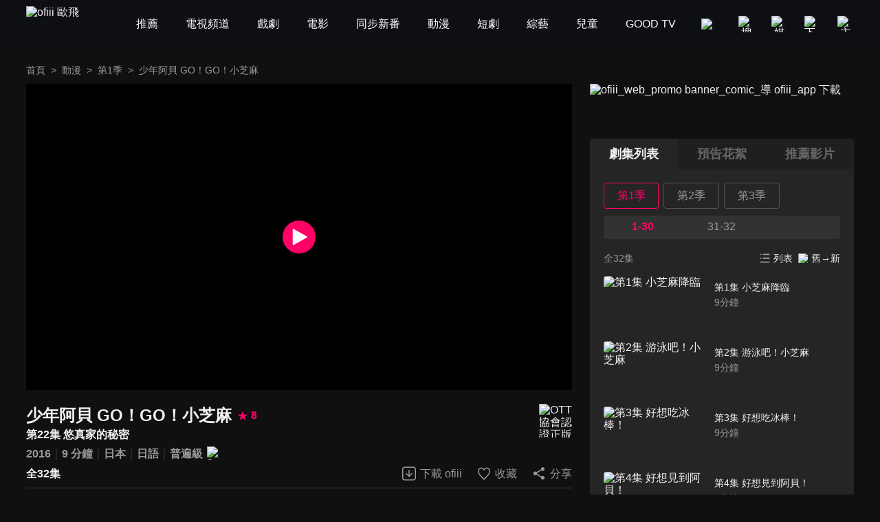

--- FILE ---
content_type: text/html; charset=utf-8
request_url: https://www.ofiii.com/vod/11053/1/E22
body_size: 19561
content:
<!DOCTYPE html><html dir="ltr" lang="zh-Hant-TW"><head><meta charSet="utf-8"/><meta name="author" content="ofiii 歐飛"/><meta name="theme-color" content="#101010"/><meta name="color-scheme" content="dark"/><meta name="viewport" content="width=device-width, initial-scale=1.0"/><meta name="version" content="16.26.10"/><meta name="environment" content="production"/><meta property="og:site_name" content="ofiii 歐飛"/><link rel="manifest" href="/manifest.json"/><link rel="shortcut icon" type="image/x-icon" href="/favicon.ico"/><link rel="icon" type="image/png" href="/image/icon/icon@192.png"/><link rel="apple-touch-icon" type="image/png" href="/image/icon/icon@512.png"/><title>少年阿貝 GO！GO！小芝麻-第22集 悠真家的秘密-免費動漫線上看｜ofiii 歐飛</title><meta name="description" content="《少年阿貝 GO！GO！小芝麻》免費動漫線上看。高山みなみ、東山奈央配音。阿貝跟悠真還有間雄今天要去悠真家玩喔！悠真的媽媽是會上電視的女演員喔!但是悠真的媽媽在家裡跟電視上完全不一樣。悠真的媽媽其實非常不會做料理，而且似乎想要對大家保密的樣子！而且悠真似乎也藏著什麼秘密的樣子喔！"/><meta name="keywords" content="LiTV,Li,TV,LI,li,litv線上影視,Litv線上影視,LITV,LiTV,立視線上影視,tv, HD,hd,高畫質,1080,繁體中文,繁中,繁體,高清, 線上看,免費線上看,免費看,0元,零元, 完整版,電視版, 劇情,評價,追劇,分集,名單,結局,預告,花絮, 最新,跟播,更新,上架,同步,直播,全套,少年阿貝 GO！GO！小芝麻,線上看,高山みなみ,東山奈央,こおろぎさとみ,龍田直樹,津田健次郎,漫畫,劇情簡介,第22集,22,ep22,#22,EP22,Ep22,第1季,s1,動畫/卡通,日本,喜劇,動物,兒童,療癒"/><meta property="og:type" content="video.other"/><meta property="og:url" content="https://www.ofiii.com/vod/11053/1/E22"/><meta property="og:title" content="少年阿貝 GO！GO！小芝麻-第22集 悠真家的秘密-免費動漫線上看｜ofiii 歐飛"/><meta property="og:description" content="《少年阿貝 GO！GO！小芝麻》免費動漫線上看。高山みなみ、東山奈央配音。阿貝跟悠真還有間雄今天要去悠真家玩喔！悠真的媽媽是會上電視的女演員喔!但是悠真的媽媽在家裡跟電視上完全不一樣。悠真的媽媽其實非常不會做料理，而且似乎想要對大家保密的樣子！而且悠真似乎也藏著什麼秘密的樣子喔！"/><meta property="og:image" content="https://www.ofiii.com/api/image?src=https%3A%2F%2Fp-cdnstatic.svc.litv.tv%2Fpics%2F11053-010022-552404.jpg&amp;resize=%7B%22width%22%3A640%2C%22height%22%3A360%2C%22fit%22%3A%22contain%22%2C%22position%22%3A%22centre%22%2C%22background%22%3A%7B%22r%22%3A0%2C%22g%22%3A0%2C%22b%22%3A0%2C%22alpha%22%3A1%7D%7D&amp;removeAlpha=true"/><meta property="og:image:width" content="640"/><meta property="og:image:height" content="360"/><meta property="og:video:url" content="https://www.ofiii.com/embed/vod?seriesId=11053&amp;seasonId=1&amp;episodeId=E22"/><meta property="og:video:secure_url" content="https://www.ofiii.com/embed/vod?seriesId=11053&amp;seasonId=1&amp;episodeId=E22"/><meta property="og:video:type" content="text/html"/><meta property="og:video:width" content="640"/><meta property="og:video:height" content="360"/><link rel="canonical" href="https://www.ofiii.com/vod/11053/1/E22"/><link rel="preload" href="/api/image?src=https%3A%2F%2Fp-cdnstatic.svc.litv.tv%2Fpics%2F11053-010022-552404.jpg&amp;resize=%7B%22width%22%3A640%2C%22height%22%3A360%2C%22fit%22%3A%22contain%22%2C%22position%22%3A%22centre%22%2C%22background%22%3A%7B%22r%22%3A0%2C%22g%22%3A0%2C%22b%22%3A0%2C%22alpha%22%3A1%7D%7D&amp;removeAlpha=true" as="image" fetchPriority="high" class="jsx-828021708"/><meta name="next-head-count" content="29"/><link rel="preload" href="/font/GothamBlack.ttf" as="font" type="font/ttf" crossorigin="anonymous"/><link rel="preconnect" href="https://p-cdnstatic.svc.litv.tv"/><script id="gtm" data-nscript="beforeInteractive">(function(w,d,s,l,i){w[l]=w[l]||[];w[l].push({'gtm.start':
                    new Date().getTime(),event:'gtm.js'});var f=d.getElementsByTagName(s)[0],
                    j=d.createElement(s),dl=l!='dataLayer'?'&l='+l:'';j.async=true;j.src=
                    'https://www.googletagmanager.com/gtm.js?id='+i+dl;f.parentNode.insertBefore(j,f);
                    })(window,document,'script','dataLayer','GTM-K5NX3CK');</script><link rel="preload" href="/_next/static/css/9880585b06c4d6d5.css" as="style"/><link rel="stylesheet" href="/_next/static/css/9880585b06c4d6d5.css" data-n-g=""/><noscript data-n-css=""></noscript><script defer="" nomodule="" src="/_next/static/chunks/polyfills-c67a75d1b6f99dc8.js"></script><script src="/_next/static/chunks/webpack-c94590e9d967e993.js" defer=""></script><script src="/_next/static/chunks/framework-cfc81117475133e7.js" defer=""></script><script src="/_next/static/chunks/main-6efed6220c0fe946.js" defer=""></script><script src="/_next/static/chunks/pages/_app-f23f800d71d23e6e.js" defer=""></script><script src="/_next/static/chunks/5675-753e994a068d8f48.js" defer=""></script><script src="/_next/static/chunks/6066-799e90766c6d3c6e.js" defer=""></script><script src="/_next/static/chunks/7142-02cb06c5523ed040.js" defer=""></script><script src="/_next/static/chunks/5072-ff0c4e7f46d1b0c5.js" defer=""></script><script src="/_next/static/chunks/3997-ba9e9c577eca678d.js" defer=""></script><script src="/_next/static/chunks/2346-1eda11e7b9ab9dbc.js" defer=""></script><script src="/_next/static/chunks/6344-68c8ac09a8944eaa.js" defer=""></script><script src="/_next/static/chunks/4940-eda85b033f9a522e.js" defer=""></script><script src="/_next/static/chunks/pages/vod/%5BseriesId%5D/%5BseasonId%5D/%5BepisodeId%5D-15422d6a96ce344a.js" defer=""></script><script src="/_next/static/tVNpsphA5s6I8YA4GI7i4/_buildManifest.js" defer=""></script><script src="/_next/static/tVNpsphA5s6I8YA4GI7i4/_ssgManifest.js" defer=""></script><style id="__jsx-3313631626">:root{--footer-background-color:#eeeeee;--popup-background-color:#f7f7f7;--mask-background-color:rgba(0,0,0,0.5);--background-color-primary:#f7f7f7;--background-color-secondary:#eeeeee;--background-color-tertiary:rgba(247,247,247,0.9);--background-color-quaternary:#e1e1e1;--background-color-quinary:#eeeeee;--text-color-primary:#000000;--text-color-secondary:#666666;--text-color-tertiary:#333333;--text-color-quaternary:#999999;--box-shadow-primary:0 5px 10px 3px rgba(15,16,19,0.15);--more-button-background-image-primary:linear-gradient(to right,rgba(247,247,247,0) 0%,rgba(247,247,247,1) 12%,rgba(247,247,247,1) 100%);--more-button-text-color-primary:#199abf;--active-color-primary:#ff0266;--active-color-primary-with-text-color:#ffffff;--dividers-color-primary:rgba(0,0,0,0.2);--border-color-primary:#999999;--category-button-background-color:#e1e1e1;--category-button-text-color:#333333;--category-button-active-background-color:#666666;--category-button-active-text-color:#ffffff;--tag-button-background-color:rgba(153,153,153,0.15);--tag-button-border-color:transparent;--tag-button-text-color:#666666;--tag-button-active-background-color:rgba(241,241,241,0.1);--tag-button-active-border-color:#ff0266;--tag-button-active-text-color:#ff0266;--hightlight-text-color-primary:#ff0266;--hightlight-text-color-secondary:#f29844;--social-icon-background-color:#666666;--social-icon-logo-color:#eeeeee;}[data-theme=dark]{--footer-background-color:#1f1f1f;--popup-background-color:#252525;--mask-background-color:rgba(0,0,0,0.5);--background-color-primary:#101010;--background-color-secondary:#252525;--background-color-tertiary:rgba(51,51,51,0.9);--background-color-quaternary:#1f1f1f;--background-color-quinary:rgba(241,241,241,0.05);--text-color-primary:#f1f1f1;--text-color-secondary:#999999;--text-color-tertiary:#f1f1f1;--text-color-quaternary:#666666;--box-shadow-primary:0 5px 10px 3px rgba(15,16,19,0.6);--more-button-background-image-primary:linear-gradient(to right,rgba(16,16,16,0) 0%,rgba(16,16,16,1) 12%,rgba(16,16,16,1) 100%);--more-button-text-color-primary:#199abf;--active-color-primary:#ff0266;--active-color-primary-with-text-color:#ffffff;--dividers-color-primary:rgba(255,255,255,0.2);--border-color-primary:#666666;--category-button-background-color:rgba(241,241,241,0.2);--category-button-text-color:#f1f1f1;--category-button-active-background-color:rgba(241,241,241,0.4);--category-button-active-text-color:#f1f1f1;--tag-button-background-color:rgba(241,241,241,0.1);--tag-button-border-color:transparent;--tag-button-text-color:#f1f1f1;--tag-button-active-background-color:rgba(241,241,241,0.1);--tag-button-active-border-color:#ff0266;--tag-button-active-text-color:#ff0266;--hightlight-text-color-primary:#ff0266;--hightlight-text-color-secondary:#ecc131;--social-icon-background-color:#f1f1f1;--social-icon-logo-color:#1f1f1f;}</style><style id="__jsx-1800898765">body{font-size:16px;}h1,h2,h3,h4,h5,h6,p{font-size:16px;}a{font-size:16px;}</style><style id="__jsx-4028121353">@font-face{src:url("/font/GothamBlack.ttf");font-family:"GothamBlack";font-display:swap;}*{box-sizing:border-box;}html{font-family:"PingFangTC-Regular",Arial,sans-serif;}body{color:var(--text-color-primary);background-color:var(--background-color-primary);-webkit-text-size-adjust:none;-webkit-font-smoothing:antialiased;-moz-osx-font-smoothing:grayscale;}*:not(body){color:inherit;}h1,h2,h3,h4,h5,h6,p{margin:0;color:var(--text-color-primary);font-weight:normal;font-style:normal;}a{color:var(--text-color-primary);-webkit-text-decoration:none;text-decoration:none;-webkit-tap-highlight-color:rgba(0,0,0,0);}button{background-color:transparent;border:none;outline:none;cursor:pointer;padding:0;color:var(--text-color-primary);-webkit-tap-highlight-color:rgba(0,0,0,0);}ul{margin:0;padding:0;}table{border-spacing:0;border-collapse:collapse;}table,th,td{border:1px solid var(--border-color-primary);}.ssr_only{display:none;}figure{margin:0px;}</style><style id="__jsx-2035932555">.header_container.jsx-2035932555{height:70px;}</style><style id="__jsx-797502541">.breadcrumb_section.jsx-797502541{display:-webkit-box;display:-webkit-flex;display:-ms-flexbox;display:flex;-webkit-align-items:center;-webkit-box-align:center;-ms-flex-align:center;align-items:center;-webkit-box-pack:start;-webkit-justify-content:flex-start;-ms-flex-pack:start;justify-content:flex-start;}.breadcrumb_section.jsx-797502541 .item.jsx-797502541{font-size:14px;line-height:24px;color:var(--text-color-secondary);white-space:nowrap;}.breadcrumb_section.jsx-797502541 .item.jsx-797502541:last-child{overflow:hidden;text-overflow:ellipsis;}.breadcrumb_section.jsx-797502541 .item.link.jsx-797502541:hover{color:var(--active-color-primary);}.breadcrumb_section.jsx-797502541 .arrow.jsx-797502541{font-size:14px;line-height:24px;color:var(--text-color-secondary);margin:0 8px;}</style><style id="__jsx-828021708">.player_section.jsx-828021708{position:relative;background-color:#000000;}.player_section.jsx-828021708:before{content:"";display:block;padding-top:56.25%;}.player_section.jsx-828021708 .thumbnail.jsx-828021708{position:absolute;top:0;left:0;width:100%;height:100%;}.player_section.jsx-828021708 .play_icon.jsx-828021708{position:absolute;top:50%;left:50%;-webkit-transform:translateX(-50%) translateY(-50%);-ms-transform:translateX(-50%) translateY(-50%);transform:translateX(-50%) translateY(-50%);width:48px;height:48px;}</style><style id="__jsx-2060296143">.download_btn.jsx-2060296143{display:-webkit-box;display:-webkit-flex;display:-ms-flexbox;display:flex;-webkit-flex-direction:row;-ms-flex-direction:row;flex-direction:row;-webkit-box-pack:center;-webkit-justify-content:center;-ms-flex-pack:center;justify-content:center;-webkit-align-items:center;-webkit-box-align:center;-ms-flex-align:center;align-items:center;}.download_btn.jsx-2060296143:hover .icon.jsx-2060296143 .icon_path.jsx-2060296143{fill:var(--active-color-primary);}.download_btn.jsx-2060296143:hover .text.jsx-2060296143{color:var(--active-color-primary);}.download_btn.jsx-2060296143 .icon.jsx-2060296143{width:24px;height:25px;}.download_btn.jsx-2060296143 .icon.jsx-2060296143 .icon_path.jsx-2060296143{fill:var(--text-color-secondary);}.download_btn.jsx-2060296143 .text.jsx-2060296143{font-size:16px;color:var(--text-color-secondary);line-height:24px;margin-left:4px;white-space:nowrap;}</style><style id="__jsx-121874785">.favorite_btn.jsx-121874785{display:-webkit-box;display:-webkit-flex;display:-ms-flexbox;display:flex;-webkit-flex-direction:row;-ms-flex-direction:row;flex-direction:row;-webkit-box-pack:center;-webkit-justify-content:center;-ms-flex-pack:center;justify-content:center;-webkit-align-items:center;-webkit-box-align:center;-ms-flex-align:center;align-items:center;}.favorite_btn.jsx-121874785:hover .icon.jsx-121874785 .icon_path.jsx-121874785,.favorite_btn.focus.jsx-121874785 .icon.jsx-121874785 .icon_path.jsx-121874785{fill:var(--active-color-primary);}.favorite_btn.jsx-121874785:hover .text.jsx-121874785,.favorite_btn.focus.jsx-121874785 .text.jsx-121874785{color:var(--active-color-primary);}.favorite_btn.jsx-121874785 .icon.jsx-121874785{width:24px;height:25px;}.favorite_btn.jsx-121874785 .icon.jsx-121874785 .icon_path.jsx-121874785{fill:var(--text-color-secondary);}.favorite_btn.jsx-121874785 .text.jsx-121874785{font-size:16px;color:var(--text-color-secondary);line-height:24px;margin-left:4px;white-space:nowrap;}</style><style id="__jsx-3969123244">.share_btn.jsx-3969123244{display:-webkit-box;display:-webkit-flex;display:-ms-flexbox;display:flex;-webkit-flex-direction:row;-ms-flex-direction:row;flex-direction:row;-webkit-box-pack:center;-webkit-justify-content:center;-ms-flex-pack:center;justify-content:center;-webkit-align-items:center;-webkit-box-align:center;-ms-flex-align:center;align-items:center;}.share_btn.jsx-3969123244:hover .icon.jsx-3969123244 .icon_path.jsx-3969123244{fill:var(--active-color-primary);}.share_btn.jsx-3969123244:hover .text.jsx-3969123244{color:var(--active-color-primary);}.share_btn.jsx-3969123244 .icon.jsx-3969123244{width:24px;height:25px;}.share_btn.jsx-3969123244 .icon.jsx-3969123244 .icon_path.jsx-3969123244{fill:var(--text-color-secondary);}.share_btn.jsx-3969123244 .text.jsx-3969123244{font-size:16px;color:var(--text-color-secondary);line-height:24px;margin-left:4px;white-space:nowrap;}</style><style id="__jsx-3862431936">@charset "UTF-8";.top_section.jsx-3862431936{position:relative;margin-top:20px;}.top_section.jsx-3862431936 .title_score_section.jsx-3862431936{display:-webkit-box;display:-webkit-flex;display:-ms-flexbox;display:flex;-webkit-flex-direction:row;-ms-flex-direction:row;flex-direction:row;-webkit-box-pack:start;-webkit-justify-content:flex-start;-ms-flex-pack:start;justify-content:flex-start;-webkit-align-items:center;-webkit-box-align:center;-ms-flex-align:center;align-items:center;padding-right:64px;}.top_section.jsx-3862431936 .title_score_section.jsx-3862431936:has(+ .tools_section){margin-right:256px;}.top_section.jsx-3862431936 .title_score_section.jsx-3862431936 .title.jsx-3862431936{font-size:24px;font-weight:bold;line-height:33px;color:var(--text-color-primary);overflow:hidden;text-overflow:ellipsis;display:-webkit-box;-webkit-line-clamp:2;-webkit-box-orient:vertical;}.top_section.jsx-3862431936 .title_score_section.jsx-3862431936 .score.jsx-3862431936{display:-webkit-box;display:-webkit-flex;display:-ms-flexbox;display:flex;-webkit-flex-direction:row;-ms-flex-direction:row;flex-direction:row;-webkit-box-pack:start;-webkit-justify-content:flex-start;-ms-flex-pack:start;justify-content:flex-start;-webkit-align-items:center;-webkit-box-align:center;-ms-flex-align:center;align-items:center;margin-left:8px;}.top_section.jsx-3862431936 .title_score_section.jsx-3862431936 .score.jsx-3862431936 .icon.jsx-3862431936{width:16px;height:16px;}.top_section.jsx-3862431936 .title_score_section.jsx-3862431936 .score.jsx-3862431936 .text.jsx-3862431936{-webkit-flex:1;-ms-flex:1;flex:1;color:var(--active-color-primary);font-size:16px;font-weight:bold;line-height:24px;margin-left:4px;}.top_section.jsx-3862431936 .subtitle_section.jsx-3862431936{font-size:16px;font-weight:bold;line-height:24px;color:var(--text-color-primary);overflow:hidden;text-overflow:ellipsis;display:-webkit-box;-webkit-line-clamp:2;-webkit-box-orient:vertical;padding-right:64px;}.top_section.jsx-3862431936 .subtitle_section.jsx-3862431936:has(+ .tools_section){margin-right:256px;}.top_section.jsx-3862431936 .inline_section.jsx-3862431936{margin-top:4px;}.top_section.jsx-3862431936 .inline_section.jsx-3862431936:has(+ .tools_section){margin-right:256px;}.top_section.jsx-3862431936 .inline_section.jsx-3862431936 .item.jsx-3862431936{display:inline;}.top_section.jsx-3862431936 .inline_section.jsx-3862431936 .item.jsx-3862431936:not(:last-child):after{content:"｜";color:var(--dividers-color-primary);}.top_section.jsx-3862431936 .inline_section.jsx-3862431936 .item.jsx-3862431936 .list.jsx-3862431936{font-size:16px;font-weight:bold;line-height:24px;color:var(--text-color-secondary);}.top_section.jsx-3862431936 .inline_section.jsx-3862431936 .item.jsx-3862431936 .list.jsx-3862431936:not(:last-child):after{content:" ";}.top_section.jsx-3862431936 .inline_section.jsx-3862431936 .item.jsx-3862431936 .list.white.jsx-3862431936{color:var(--text-color-primary);}.top_section.jsx-3862431936 .inline_section.jsx-3862431936 .item.jsx-3862431936 .list.yellow.jsx-3862431936{color:var(--hightlight-text-color-secondary);}.top_section.jsx-3862431936 .inline_section.jsx-3862431936 .item.jsx-3862431936 .list.pink.jsx-3862431936{color:var(--hightlight-text-color-primary);}.top_section.jsx-3862431936 .inline_section.jsx-3862431936 .item.jsx-3862431936 .list.link.jsx-3862431936:hover{color:var(--active-color-primary);}.top_section.jsx-3862431936 .inline_section.jsx-3862431936 .item.jsx-3862431936 .icon.jsx-3862431936{display:inline-block;vertical-align:middle;margin-left:2px;}.top_section.jsx-3862431936 .tools_section.jsx-3862431936{position:absolute;right:0;bottom:0;display:-webkit-box;display:-webkit-flex;display:-ms-flexbox;display:flex;-webkit-flex-direction:row;-ms-flex-direction:row;flex-direction:row;-webkit-box-pack:start;-webkit-justify-content:flex-start;-ms-flex-pack:start;justify-content:flex-start;-webkit-align-items:center;-webkit-box-align:center;-ms-flex-align:center;align-items:center;}.top_section.jsx-3862431936 .tools_section.jsx-3862431936 .item.jsx-3862431936{margin-left:20px;}.top_section.jsx-3862431936 .ott_icon.jsx-3862431936{display:block;position:absolute;right:0;top:0;width:48px;height:49px;}</style><style id="__jsx-1531172110">@charset "UTF-8";.bottom_section.jsx-1531172110{border-top:1px solid var(--dividers-color-primary);margin-top:8px;padding-top:8px;}.bottom_section.close.jsx-1531172110{margin-bottom:-32px;}.bottom_section.close.jsx-1531172110 .description.jsx-1531172110{overflow:hidden;text-overflow:ellipsis;display:-webkit-box;-webkit-line-clamp:3;-webkit-box-orient:vertical;}.bottom_section.close.jsx-1531172110 .tags_items.jsx-1531172110,.bottom_section.close.jsx-1531172110 .award.jsx-1531172110,.bottom_section.close.jsx-1531172110 .hashtags.jsx-1531172110{display:none;}.bottom_section.close.jsx-1531172110 .more_btn.jsx-1531172110{-webkit-transform:translateY(-32px);-ms-transform:translateY(-32px);transform:translateY(-32px);background-image:var(--more-button-background-image-primary);padding-left:20px;}.bottom_section.jsx-1531172110 .description.jsx-1531172110{font-size:16px;line-height:24px;color:var(--text-color-tertiary);}.bottom_section.jsx-1531172110 .tags_items.jsx-1531172110 .tags_item.jsx-1531172110{display:-webkit-box;display:-webkit-flex;display:-ms-flexbox;display:flex;-webkit-flex-direction:row;-ms-flex-direction:row;flex-direction:row;-webkit-box-pack:start;-webkit-justify-content:flex-start;-ms-flex-pack:start;justify-content:flex-start;-webkit-align-items:flex-start;-webkit-box-align:flex-start;-ms-flex-align:flex-start;align-items:flex-start;}.bottom_section.jsx-1531172110 .tags_items.jsx-1531172110 .tags_item.jsx-1531172110 .item_title.jsx-1531172110{width:-webkit-fit-content;width:-moz-fit-content;width:fit-content;font-size:16px;line-height:32px;color:var(--text-color-tertiary);margin-top:10px;}.bottom_section.jsx-1531172110 .tags_items.jsx-1531172110 .tags_item.jsx-1531172110 .item_title.jsx-1531172110:after{content:"：";}.bottom_section.jsx-1531172110 .tags_items.jsx-1531172110 .tags_item.jsx-1531172110 .item_content.jsx-1531172110{-webkit-flex:1;-ms-flex:1;flex:1;display:-webkit-box;display:-webkit-flex;display:-ms-flexbox;display:flex;-webkit-flex-direction:row;-ms-flex-direction:row;flex-direction:row;-webkit-flex-wrap:wrap;-ms-flex-wrap:wrap;flex-wrap:wrap;-webkit-box-pack:start;-webkit-justify-content:flex-start;-ms-flex-pack:start;justify-content:flex-start;-webkit-align-items:flex-start;-webkit-box-align:flex-start;-ms-flex-align:flex-start;align-items:flex-start;}.bottom_section.jsx-1531172110 .tags_items.jsx-1531172110 .tags_item.jsx-1531172110 .item_content.jsx-1531172110 .item.jsx-1531172110{display:block;font-size:14px;line-height:30px;background-color:var(--tag-button-background-color);color:var(--tag-button-text-color);border:1px solid var(--tag-button-border-color);border-radius:4px;padding:0 6px;margin-top:10px;margin-right:8px;}.bottom_section.jsx-1531172110 .tags_items.jsx-1531172110 .tags_item.jsx-1531172110 .item_content.jsx-1531172110 .item.jsx-1531172110:hover{background-color:var(--tag-button-active-background-color);color:var(--tag-button-active-text-color);border:1px solid var(--tag-button-active-border-color);}.bottom_section.jsx-1531172110 .description.jsx-1531172110+.tags_items.jsx-1531172110{margin-top:30px;}.bottom_section.jsx-1531172110 .award.jsx-1531172110{display:-webkit-box;display:-webkit-flex;display:-ms-flexbox;display:flex;-webkit-flex-direction:row;-ms-flex-direction:row;flex-direction:row;-webkit-box-pack:start;-webkit-justify-content:flex-start;-ms-flex-pack:start;justify-content:flex-start;-webkit-align-items:flex-start;-webkit-box-align:flex-start;-ms-flex-align:flex-start;align-items:flex-start;margin-top:24px;}.bottom_section.jsx-1531172110 .award.jsx-1531172110 .title.jsx-1531172110{width:-webkit-fit-content;width:-moz-fit-content;width:fit-content;font-size:16px;line-height:24px;color:var(--text-color-tertiary);}.bottom_section.jsx-1531172110 .award.jsx-1531172110 .title.jsx-1531172110:after{content:"：";}.bottom_section.jsx-1531172110 .award.jsx-1531172110 .content.jsx-1531172110{-webkit-flex:1;-ms-flex:1;flex:1;font-size:16px;line-height:24px;color:var(--text-color-tertiary);}.bottom_section.jsx-1531172110 .hashtags.jsx-1531172110{display:-webkit-box;display:-webkit-flex;display:-ms-flexbox;display:flex;-webkit-flex-direction:row;-ms-flex-direction:row;flex-direction:row;-webkit-flex-wrap:wrap;-ms-flex-wrap:wrap;flex-wrap:wrap;-webkit-box-pack:start;-webkit-justify-content:flex-start;-ms-flex-pack:start;justify-content:flex-start;-webkit-align-items:flex-start;-webkit-box-align:flex-start;-ms-flex-align:flex-start;align-items:flex-start;margin-top:20px;}.bottom_section.jsx-1531172110 .hashtags.jsx-1531172110 .item.jsx-1531172110{font-size:16px;line-height:24px;color:var(--more-button-text-color-primary);margin-right:8px;}.bottom_section.jsx-1531172110 .more_btn.jsx-1531172110{display:-webkit-box;display:-webkit-flex;display:-ms-flexbox;display:flex;-webkit-flex-direction:row;-ms-flex-direction:row;flex-direction:row;-webkit-box-pack:center;-webkit-justify-content:center;-ms-flex-pack:center;justify-content:center;-webkit-align-items:center;-webkit-box-align:center;-ms-flex-align:center;align-items:center;margin-top:10px;margin-left:auto;}.bottom_section.jsx-1531172110 .more_btn.open.jsx-1531172110 .icon.jsx-1531172110{-webkit-transform:rotate(180deg);-ms-transform:rotate(180deg);transform:rotate(180deg);}.bottom_section.jsx-1531172110 .more_btn.jsx-1531172110 .text.jsx-1531172110{font-size:16px;line-height:22px;color:var(--more-button-text-color-primary);}.bottom_section.jsx-1531172110 .more_btn.jsx-1531172110 .icon.jsx-1531172110{width:20px;height:20px;margin-left:4px;}</style><style id="__jsx-3097873577">.title_more_section.jsx-3097873577{display:-webkit-box;display:-webkit-flex;display:-ms-flexbox;display:flex;-webkit-flex-direction:row;-ms-flex-direction:row;flex-direction:row;-webkit-box-pack:justify;-webkit-justify-content:space-between;-ms-flex-pack:justify;justify-content:space-between;-webkit-align-items:flex-end;-webkit-box-align:flex-end;-ms-flex-align:flex-end;align-items:flex-end;}.title_more_section.jsx-3097873577 .title.jsx-3097873577{font-size:24px;font-weight:bold;line-height:33px;color:var(--text-color-primary);}.title_more_section.jsx-3097873577 .more_btn.jsx-3097873577{display:-webkit-box;display:-webkit-flex;display:-ms-flexbox;display:flex;-webkit-flex-direction:row;-ms-flex-direction:row;flex-direction:row;-webkit-box-pack:center;-webkit-justify-content:center;-ms-flex-pack:center;justify-content:center;-webkit-align-items:center;-webkit-box-align:center;-ms-flex-align:center;align-items:center;}.title_more_section.jsx-3097873577 .more_btn.open.jsx-3097873577 .icon.jsx-3097873577{-webkit-transform:rotate(180deg);-ms-transform:rotate(180deg);transform:rotate(180deg);}.title_more_section.jsx-3097873577 .more_btn.jsx-3097873577 .text.jsx-3097873577{font-size:16px;line-height:22px;color:var(--more-button-text-color-primary);}.title_more_section.jsx-3097873577 .more_btn.jsx-3097873577 .icon.jsx-3097873577{width:20px;height:20px;margin-left:4px;}.season_btn_section.jsx-3097873577{display:-webkit-box;display:-webkit-flex;display:-ms-flexbox;display:flex;-webkit-flex-direction:row;-ms-flex-direction:row;flex-direction:row;-webkit-flex-wrap:wrap;-ms-flex-wrap:wrap;flex-wrap:wrap;-webkit-box-pack:start;-webkit-justify-content:flex-start;-ms-flex-pack:start;justify-content:flex-start;-webkit-align-items:flex-start;-webkit-box-align:flex-start;-ms-flex-align:flex-start;align-items:flex-start;margin-top:10px;margin-left:-0.5%;margin-right:-0.5%;}.season_btn_section.jsx-3097873577:after{content:"";-webkit-flex:auto;-ms-flex:auto;flex:auto;}.season_btn_section.jsx-3097873577 .season_btn.jsx-3097873577{width:9%;font-size:16px;line-height:24px;color:var(--text-color-secondary);border:1px solid var(--dividers-color-primary);border-radius:4px;padding:6px 8px;margin-top:10px;margin-left:0.5%;margin-right:0.5%;overflow:hidden;text-overflow:ellipsis;white-space:nowrap;}.season_btn_section.jsx-3097873577 .season_btn.focus.jsx-3097873577{color:var(--active-color-primary);border:1px solid var(--active-color-primary);}.season_btn_section.jsx-3097873577 .season_btn.jsx-3097873577:hover{color:var(--active-color-primary-with-text-color);background-color:var(--active-color-primary);border:1px solid var(--active-color-primary);}.content_section.jsx-3097873577{display:-webkit-box;display:-webkit-flex;display:-ms-flexbox;display:flex;-webkit-flex-wrap:wrap;-ms-flex-wrap:wrap;flex-wrap:wrap;-webkit-flex-direction:row;-ms-flex-direction:row;flex-direction:row;-webkit-box-pack:justify;-webkit-justify-content:space-between;-ms-flex-pack:justify;justify-content:space-between;-webkit-align-items:stretch;-webkit-box-align:stretch;-ms-flex-align:stretch;align-items:stretch;margin-left:-1%;margin-right:-1%;}.content_section.jsx-3097873577:after{content:"";-webkit-flex:auto;-ms-flex:auto;flex:auto;}.content_section.jsx-3097873577 .content_item.jsx-3097873577{display:block;width:31.33%;margin-top:20px;margin-left:1%;margin-right:1%;}.content_section.jsx-3097873577 .content_item.jsx-3097873577:hover .figure_section.jsx-3097873577 .poster_section.jsx-3097873577 .mask.jsx-3097873577{display:block;}.content_section.jsx-3097873577 .content_item.focus.jsx-3097873577 .figure_section.jsx-3097873577 .title.jsx-3097873577{color:var(--active-color-primary);}.content_section.jsx-3097873577 .content_item.jsx-3097873577 .figure_section.jsx-3097873577 .poster_section.jsx-3097873577{position:relative;border-radius:4px;overflow:hidden;}.content_section.jsx-3097873577 .content_item.jsx-3097873577 .figure_section.jsx-3097873577 .poster_section.jsx-3097873577:before{content:"";display:block;padding-top:56.25%;}.content_section.jsx-3097873577 .content_item.jsx-3097873577 .figure_section.jsx-3097873577 .poster_section.jsx-3097873577 .mask.jsx-3097873577{position:absolute;top:0;left:0;width:100%;height:100%;background-color:var(--mask-background-color);border-radius:4px;display:none;}.content_section.jsx-3097873577 .content_item.jsx-3097873577 .figure_section.jsx-3097873577 .poster_section.jsx-3097873577 .mask.jsx-3097873577 .play_icon.jsx-3097873577{position:absolute;top:50%;left:50%;-webkit-transform:translateX(-50%) translateY(-50%);-ms-transform:translateX(-50%) translateY(-50%);transform:translateX(-50%) translateY(-50%);width:48px;height:48px;}.content_section.jsx-3097873577 .content_item.jsx-3097873577 .figure_section.jsx-3097873577 .title.jsx-3097873577{font-size:16px;font-weight:bold;line-height:24px;color:var(--text-color-primary);margin-top:4px;}</style><style id="__jsx-3456058767">.trailer_section.jsx-3456058767{margin-top:40px;}</style><style id="__jsx-449531850">.recommend_section.jsx-449531850{margin-top:40px;}.recommend_section.jsx-449531850 .title_more_section.jsx-449531850{display:-webkit-box;display:-webkit-flex;display:-ms-flexbox;display:flex;-webkit-flex-direction:row;-ms-flex-direction:row;flex-direction:row;-webkit-box-pack:justify;-webkit-justify-content:space-between;-ms-flex-pack:justify;justify-content:space-between;-webkit-align-items:flex-end;-webkit-box-align:flex-end;-ms-flex-align:flex-end;align-items:flex-end;}.recommend_section.jsx-449531850 .title_more_section.jsx-449531850 .title.jsx-449531850{font-size:24px;font-weight:bold;line-height:33px;color:var(--text-color-primary);}.recommend_section.jsx-449531850 .title_more_section.jsx-449531850 .more_btn.jsx-449531850{display:-webkit-box;display:-webkit-flex;display:-ms-flexbox;display:flex;-webkit-flex-direction:row;-ms-flex-direction:row;flex-direction:row;-webkit-box-pack:center;-webkit-justify-content:center;-ms-flex-pack:center;justify-content:center;-webkit-align-items:center;-webkit-box-align:center;-ms-flex-align:center;align-items:center;}.recommend_section.jsx-449531850 .title_more_section.jsx-449531850 .more_btn.open.jsx-449531850 .icon.jsx-449531850{-webkit-transform:rotate(180deg);-ms-transform:rotate(180deg);transform:rotate(180deg);}.recommend_section.jsx-449531850 .title_more_section.jsx-449531850 .more_btn.jsx-449531850 .text.jsx-449531850{font-size:16px;line-height:22px;color:var(--more-button-text-color-primary);}.recommend_section.jsx-449531850 .title_more_section.jsx-449531850 .more_btn.jsx-449531850 .icon.jsx-449531850{width:20px;height:20px;margin-left:4px;}</style><style id="__jsx-126687236">.banner_promote_section.jsx-126687236{position:relative;width:100%;margin-bottom:20px;}.banner_promote_section.jsx-126687236:before{content:"";display:block;padding-top:15.62%;}.banner_promote_section.jsx-126687236 .link.jsx-126687236{position:absolute;top:0;left:0;width:100%;height:100%;display:block;}</style><style id="__jsx-2625199151">.video_image_btn.jsx-2625199151{display:-webkit-box;display:-webkit-flex;display:-ms-flexbox;display:flex;-webkit-flex-direction:row;-ms-flex-direction:row;flex-direction:row;-webkit-box-pack:justify;-webkit-justify-content:space-between;-ms-flex-pack:justify;justify-content:space-between;-webkit-align-items:stretch;-webkit-box-align:stretch;-ms-flex-align:stretch;align-items:stretch;padding:4px 0;border-radius:4px;cursor:pointer;}.video_image_btn.jsx-2625199151:hover{background-color:var(--background-color-tertiary);}.video_image_btn.focus.jsx-2625199151 .text_section.jsx-2625199151{font-weight:bold;color:var(--active-color-primary);}.video_image_btn.jsx-2625199151 .poster_section.jsx-2625199151{width:45%;position:relative;border-radius:4px;overflow:hidden;}.video_image_btn.jsx-2625199151 .poster_section.jsx-2625199151:before{content:"";display:block;padding-top:56.25%;}.video_image_btn.jsx-2625199151 .text_section.jsx-2625199151{position:relative;-webkit-flex:1;-ms-flex:1;flex:1;font-size:14px;line-height:24px;color:var(--text-color-primary);margin-left:2%;margin-top:4px;margin-bottom:4px;}.video_image_btn.jsx-2625199151 .text_section.jsx-2625199151 .text.jsx-2625199151{overflow:hidden;text-overflow:ellipsis;display:-webkit-box;-webkit-line-clamp:2;-webkit-box-orient:vertical;}.video_image_btn.jsx-2625199151 .text_section.jsx-2625199151 .duration.jsx-2625199151{line-height:20px;color:var(--text-color-secondary);}.video_image_btn.jsx-2625199151 .text_section.jsx-2625199151 .upload_date.jsx-2625199151{position:absolute;left:0;bottom:0;font-size:12px;line-height:16px;color:var(--text-color-primary);}.not_uploaded.jsx-2625199151 .text_section.jsx-2625199151 .text.jsx-2625199151{-webkit-line-clamp:1;}</style><style id="__jsx-3247187884">@charset "UTF-8";.group_section.jsx-3247187884{position:relative;display:-webkit-box;display:-webkit-flex;display:-ms-flexbox;display:flex;-webkit-flex-direction:column;-ms-flex-direction:column;flex-direction:column;min-height:0;}.group_section.jsx-3247187884 .group_title_btns_section.jsx-3247187884{position:absolute;top:0;left:0;width:100%;display:-webkit-box;display:-webkit-flex;display:-ms-flexbox;display:flex;-webkit-flex-direction:row;-ms-flex-direction:row;flex-direction:row;-webkit-box-pack:justify;-webkit-justify-content:space-between;-ms-flex-pack:justify;justify-content:space-between;-webkit-align-items:flex-start;-webkit-box-align:flex-start;-ms-flex-align:flex-start;align-items:flex-start;background-color:var(--background-color-tertiary);border-radius:4px;padding:4px;z-index:1;}.group_section.jsx-3247187884 .group_title_btns_section.jsx-3247187884 .group_title_btns.jsx-3247187884{-webkit-flex:1;-ms-flex:1;flex:1;min-width:0;display:-webkit-box;display:-webkit-flex;display:-ms-flexbox;display:flex;-webkit-flex-direction:row;-ms-flex-direction:row;flex-direction:row;-webkit-flex-wrap:wrap;-ms-flex-wrap:wrap;flex-wrap:wrap;-webkit-box-pack:start;-webkit-justify-content:flex-start;-ms-flex-pack:start;justify-content:flex-start;-webkit-align-items:flex-start;-webkit-box-align:flex-start;-ms-flex-align:flex-start;align-items:flex-start;margin-left:-1%;margin-right:-1%;}.group_section.jsx-3247187884 .group_title_btns_section.jsx-3247187884 .group_title_btns.jsx-3247187884:after{content:"";-webkit-flex:auto;-ms-flex:auto;flex:auto;}.group_section.jsx-3247187884 .group_title_btns_section.jsx-3247187884 .group_title_btns.jsx-3247187884 .group_title_btn.jsx-3247187884{width:31.33%;font-size:16px;line-height:24px;color:var(--text-color-secondary);border-bottom:2px solid transparent;margin-left:1%;margin-right:1%;overflow:hidden;text-overflow:ellipsis;white-space:nowrap;}.group_section.jsx-3247187884 .group_title_btns_section.jsx-3247187884 .group_title_btns.jsx-3247187884 .group_title_btn.jsx-3247187884:nth-child(n+4){margin-top:12px;}.group_section.jsx-3247187884 .group_title_btns_section.jsx-3247187884 .group_title_btns.jsx-3247187884 .group_title_btn.jsx-3247187884:hover{border-bottom:2px solid var(--active-color-primary);}.group_section.jsx-3247187884 .group_title_btns_section.jsx-3247187884 .group_title_btns.jsx-3247187884 .group_title_btn.focus.jsx-3247187884{color:var(--active-color-primary);font-weight:bold;}.group_section.jsx-3247187884 .group_title_btns_section.jsx-3247187884 .more_btn.jsx-3247187884{width:24px;height:24px;margin-left:2%;}.group_section.jsx-3247187884 .group_title_btns_section.jsx-3247187884 .more_btn.open.jsx-3247187884{-webkit-transform:rotate(180deg);-ms-transform:rotate(180deg);transform:rotate(180deg);}.group_section.jsx-3247187884 .group_title_btns_section.jsx-3247187884 .more_btn.jsx-3247187884 .icon.jsx-3247187884{width:100%;}.group_section.jsx-3247187884 .group_title_btns_section.jsx-3247187884+.control_section.jsx-3247187884{padding-top:50px;}.group_section.jsx-3247187884 .control_section.jsx-3247187884{line-height:24px;margin-bottom:10px;}.group_section.jsx-3247187884 .control_section.jsx-3247187884 .update_title.jsx-3247187884{float:left;font-size:14px;color:var(--text-color-secondary);}.group_section.jsx-3247187884 .control_section.jsx-3247187884 .viewControls.jsx-3247187884{display:-webkit-box;display:-webkit-flex;display:-ms-flexbox;display:flex;-webkit-box-pack:end;-webkit-justify-content:flex-end;-ms-flex-pack:end;justify-content:flex-end;float:right;}.group_section.jsx-3247187884 .control_section.jsx-3247187884 .viewControls.jsx-3247187884 .list_mode.jsx-3247187884{display:-webkit-box;display:-webkit-flex;display:-ms-flexbox;display:flex;-webkit-align-items:center;-webkit-box-align:center;-ms-flex-align:center;align-items:center;margin-right:8px;}.group_section.jsx-3247187884 .control_section.jsx-3247187884 .viewControls.jsx-3247187884 .list_mode.jsx-3247187884:hover{color:var(--active-color-primary);}.group_section.jsx-3247187884 .control_section.jsx-3247187884 .viewControls.jsx-3247187884 .list_mode.jsx-3247187884:hover .icon.jsx-3247187884 .icon_path.jsx-3247187884{fill:var(--active-color-primary);}.group_section.jsx-3247187884 .control_section.jsx-3247187884 .viewControls.jsx-3247187884 .list_mode.jsx-3247187884 .icon.jsx-3247187884 .icon_path.jsx-3247187884{fill:var(--text-color-secondary);}.group_section.jsx-3247187884 .control_section.jsx-3247187884 .viewControls.jsx-3247187884 .list_mode.jsx-3247187884 .text.jsx-3247187884{font-size:14px;margin-left:5px;line-height:24px;}.group_section.jsx-3247187884 .control_section.jsx-3247187884 .viewControls.jsx-3247187884 .sort.jsx-3247187884{display:-webkit-box;display:-webkit-flex;display:-ms-flexbox;display:flex;-webkit-align-items:center;-webkit-box-align:center;-ms-flex-align:center;align-items:center;}.group_section.jsx-3247187884 .control_section.jsx-3247187884 .viewControls.jsx-3247187884 .sort.jsx-3247187884:hover{color:var(--active-color-primary);}.group_section.jsx-3247187884 .control_section.jsx-3247187884 .viewControls.jsx-3247187884 .sort.jsx-3247187884 .icon.jsx-3247187884{display:-webkit-box;display:-webkit-flex;display:-ms-flexbox;display:flex;-webkit-align-items:center;-webkit-box-align:center;-ms-flex-align:center;align-items:center;}.group_section.jsx-3247187884 .control_section.jsx-3247187884 .viewControls.jsx-3247187884 .sort.jsx-3247187884 .text.jsx-3247187884{font-size:14px;margin-left:5px;line-height:24px;}.group_section.jsx-3247187884 .episode_btns_section.jsx-3247187884{overflow-y:auto;overflow-x:hidden;padding-bottom:20px;}.group_section.jsx-3247187884 .episode_btns_section.jsx-3247187884::-webkit-scrollbar{width:4px;}.group_section.jsx-3247187884 .episode_btns_section.jsx-3247187884::-webkit-scrollbar-thumb{background-color:var(--active-color-primary);border-radius:4px;}</style><style id="__jsx-3101620396">@charset "UTF-8";.season_section.jsx-3101620396{display:-webkit-box;display:-webkit-flex;display:-ms-flexbox;display:flex;-webkit-flex-direction:column;-ms-flex-direction:column;flex-direction:column;min-height:0;}.season_section.jsx-3101620396 .season_select_section.jsx-3101620396{position:relative;margin-bottom:10px;}.season_section.jsx-3101620396 .season_select_section.open.jsx-3101620396 .season_select_active_btn.jsx-3101620396{border-bottom-left-radius:0;border-bottom-right-radius:0;}.season_section.jsx-3101620396 .season_select_section.open.jsx-3101620396 .season_select_active_btn.jsx-3101620396 .icon.jsx-3101620396{-webkit-transform:rotate(180deg);-ms-transform:rotate(180deg);transform:rotate(180deg);}.season_section.jsx-3101620396 .season_select_section.open.jsx-3101620396 .season_select_option.jsx-3101620396{border-top-left-radius:0;border-top-right-radius:0;}.season_section.jsx-3101620396 .season_select_section.jsx-3101620396 .season_select_active_btn.jsx-3101620396{display:-webkit-box;display:-webkit-flex;display:-ms-flexbox;display:flex;-webkit-flex-direction:row;-ms-flex-direction:row;flex-direction:row;-webkit-box-pack:justify;-webkit-justify-content:space-between;-ms-flex-pack:justify;justify-content:space-between;-webkit-align-items:center;-webkit-box-align:center;-ms-flex-align:center;align-items:center;width:100%;background-color:var(--background-color-tertiary);border-radius:4px;padding:0 10px;}.season_section.jsx-3101620396 .season_select_section.jsx-3101620396 .season_select_active_btn.jsx-3101620396 .title.jsx-3101620396{-webkit-flex:1;-ms-flex:1;flex:1;font-size:14px;color:var(--text-color-secondary);line-height:24px;padding:6px;text-align:left;overflow:hidden;text-overflow:ellipsis;white-space:nowrap;}.season_section.jsx-3101620396 .season_select_section.jsx-3101620396 .season_select_active_btn.jsx-3101620396 .icon.jsx-3101620396{width:24px;height:24px;}.season_section.jsx-3101620396 .season_select_section.jsx-3101620396 .season_select_option.jsx-3101620396{position:absolute;top:36px;left:0;width:100%;z-index:2;background-color:var(--background-color-tertiary);border-radius:4px;padding:0 10px;max-height:250px;overflow-y:auto;}.season_section.jsx-3101620396 .season_select_section.jsx-3101620396 .season_select_option.jsx-3101620396 .season_select_option_btn.jsx-3101620396{width:100%;text-align:left;font-size:14px;color:var(--text-color-secondary);line-height:24px;padding:6px;overflow:hidden;text-overflow:ellipsis;white-space:nowrap;}.season_section.jsx-3101620396 .season_select_section.jsx-3101620396 .season_select_option.jsx-3101620396 .season_select_option_btn.jsx-3101620396:hover{color:var(--active-color-primary);}.season_section.jsx-3101620396 .season_select_section.jsx-3101620396 .season_select_option.jsx-3101620396 .season_select_option_btn.focus.jsx-3101620396{color:var(--active-color-primary);font-weight:bold;}.season_section.jsx-3101620396 .season_btns_section.jsx-3101620396{display:-webkit-box;display:-webkit-flex;display:-ms-flexbox;display:flex;-webkit-flex-direction:row;-ms-flex-direction:row;flex-direction:row;-webkit-box-pack:justify;-webkit-justify-content:space-between;-ms-flex-pack:justify;justify-content:space-between;-webkit-align-items:flex-start;-webkit-box-align:flex-start;-ms-flex-align:flex-start;align-items:flex-start;margin-bottom:10px;}.season_section.jsx-3101620396 .season_btns_section.jsx-3101620396 .season_btns.jsx-3101620396{-webkit-flex:1;-ms-flex:1;flex:1;display:-webkit-box;display:-webkit-flex;display:-ms-flexbox;display:flex;-webkit-flex-direction:row;-ms-flex-direction:row;flex-direction:row;-webkit-flex-wrap:wrap;-ms-flex-wrap:wrap;flex-wrap:wrap;-webkit-box-pack:start;-webkit-justify-content:flex-start;-ms-flex-pack:start;justify-content:flex-start;-webkit-align-items:flex-start;-webkit-box-align:flex-start;-ms-flex-align:flex-start;align-items:flex-start;margin:-4px -1%;}.season_section.jsx-3101620396 .season_btns_section.jsx-3101620396 .season_btns.jsx-3101620396:after{content:"";-webkit-flex:auto;-ms-flex:auto;flex:auto;}.season_section.jsx-3101620396 .season_btns_section.jsx-3101620396 .season_btns.jsx-3101620396 .season_btn.jsx-3101620396{width:23%;font-size:16px;line-height:24px;color:var(--text-color-secondary);padding:6px 8px;margin:4px 1%;border:1px solid var(--dividers-color-primary);border-radius:4px;overflow:hidden;text-overflow:ellipsis;white-space:nowrap;}.season_section.jsx-3101620396 .season_btns_section.jsx-3101620396 .season_btns.jsx-3101620396 .season_btn.focus.jsx-3101620396{color:var(--active-color-primary);border:1px solid var(--active-color-primary);}.season_section.jsx-3101620396 .season_btns_section.jsx-3101620396 .season_btns.jsx-3101620396 .season_btn.jsx-3101620396:hover{color:var(--active-color-primary-with-text-color);background-color:var(--active-color-primary);border:1px solid var(--active-color-primary);}.season_section.jsx-3101620396 .season_btns_section.jsx-3101620396 .more_btn.jsx-3101620396{width:38px;height:38px;padding:6px;border:1px solid var(--dividers-color-primary);border-radius:4px;margin-left:2%;}.season_section.jsx-3101620396 .season_btns_section.jsx-3101620396 .more_btn.open.jsx-3101620396{-webkit-transform:rotate(180deg);-ms-transform:rotate(180deg);transform:rotate(180deg);}.season_section.jsx-3101620396 .season_btns_section.jsx-3101620396 .more_btn.jsx-3101620396 .icon.jsx-3101620396{width:100%;}</style><style id="__jsx-4173113804">@charset "UTF-8";.episode_section.jsx-4173113804{display:-webkit-box;display:-webkit-flex;display:-ms-flexbox;display:flex;-webkit-flex-direction:column;-ms-flex-direction:column;flex-direction:column;min-height:0;padding:20px 20px 0 20px;}</style><style id="__jsx-623753578">.tab_section.jsx-623753578{margin-bottom:40px;}.tab_section.jsx-623753578 .tab_btns_section.jsx-623753578 .tab_btn.jsx-623753578{background-color:var(--background-color-quaternary);font-size:18px;font-weight:bold;line-height:44px;text-align:center;color:var(--text-color-quaternary);width:33.33%;padding:0 10px;overflow:hidden;text-overflow:ellipsis;white-space:nowrap;}.tab_section.jsx-623753578 .tab_btns_section.jsx-623753578 .tab_btn.jsx-623753578:first-child{border-top-left-radius:4px;}.tab_section.jsx-623753578 .tab_btns_section.jsx-623753578 .tab_btn.jsx-623753578:last-child{border-top-right-radius:4px;}.tab_section.jsx-623753578 .tab_btns_section.jsx-623753578 .tab_btn.focus.jsx-623753578{background-color:var(--background-color-secondary);color:var(--text-color-primary);}.tab_section.jsx-623753578 .tab_content_section.jsx-623753578{background-color:var(--background-color-secondary);border-bottom-left-radius:4px;border-bottom-right-radius:4px;max-height:600px;display:-webkit-box;display:-webkit-flex;display:-ms-flexbox;display:flex;-webkit-flex-direction:column;-ms-flex-direction:column;flex-direction:column;}</style><style id="__jsx-1312879502">.content_item.jsx-1312879502{display:-webkit-box;display:-webkit-flex;display:-ms-flexbox;display:flex;-webkit-flex-direction:row;-ms-flex-direction:row;flex-direction:row;-webkit-box-pack:start;-webkit-justify-content:flex-start;-ms-flex-pack:start;justify-content:flex-start;-webkit-align-items:center;-webkit-box-align:center;-ms-flex-align:center;align-items:center;padding:8px 0;}.content_item.jsx-1312879502 .poster_section.jsx-1312879502{width:26%;position:relative;border-radius:4px;overflow:hidden;}.content_item.jsx-1312879502 .poster_section.jsx-1312879502:before{content:"";display:block;padding-top:141.33%;}.content_item.jsx-1312879502 .poster_section.jsx-1312879502 .rank.jsx-1312879502{position:absolute;top:0;left:0;width:100%;height:100%;background-image:linear-gradient(to bottom,rgba(0,0,0,0) 71%,rgba(0,0,0,0.5));}.content_item.jsx-1312879502 .poster_section.jsx-1312879502 .rank.jsx-1312879502 .text.jsx-1312879502{position:absolute;right:6px;bottom:0;color:#ffffff;font-size:32px;font-family:"GothamBlack",sans-serif;}.content_item.jsx-1312879502 .text_section.jsx-1312879502{-webkit-flex:1;-ms-flex:1;flex:1;margin-left:2%;}.content_item.jsx-1312879502 .text_section.jsx-1312879502 .title_score_section.jsx-1312879502{display:-webkit-box;display:-webkit-flex;display:-ms-flexbox;display:flex;-webkit-flex-direction:row;-ms-flex-direction:row;flex-direction:row;-webkit-box-pack:start;-webkit-justify-content:flex-start;-ms-flex-pack:start;justify-content:flex-start;-webkit-align-items:center;-webkit-box-align:center;-ms-flex-align:center;align-items:center;}.content_item.jsx-1312879502 .text_section.jsx-1312879502 .title_score_section.jsx-1312879502 .title.jsx-1312879502{font-size:16px;font-weight:bold;line-height:24px;color:var(--text-color-primary);overflow:hidden;text-overflow:ellipsis;display:-webkit-box;-webkit-line-clamp:2;-webkit-box-orient:vertical;}@media screen and (max-width:1024px){.content_item.jsx-1312879502 .text_section.jsx-1312879502 .title_score_section.jsx-1312879502 .title.jsx-1312879502{-webkit-line-clamp:1;}}.content_item.jsx-1312879502 .text_section.jsx-1312879502 .title_score_section.jsx-1312879502 .title.jsx-1312879502:hover{color:var(--active-color-primary);}.content_item.jsx-1312879502 .text_section.jsx-1312879502 .title_score_section.jsx-1312879502 .score.jsx-1312879502{display:-webkit-box;display:-webkit-flex;display:-ms-flexbox;display:flex;-webkit-flex-direction:row;-ms-flex-direction:row;flex-direction:row;-webkit-box-pack:start;-webkit-justify-content:flex-start;-ms-flex-pack:start;justify-content:flex-start;-webkit-align-items:center;-webkit-box-align:center;-ms-flex-align:center;align-items:center;margin-left:8px;}.content_item.jsx-1312879502 .text_section.jsx-1312879502 .title_score_section.jsx-1312879502 .score.jsx-1312879502 .icon.jsx-1312879502{width:16px;height:16px;}.content_item.jsx-1312879502 .text_section.jsx-1312879502 .title_score_section.jsx-1312879502 .score.jsx-1312879502 .text.jsx-1312879502{-webkit-flex:1;-ms-flex:1;flex:1;color:var(--active-color-primary);font-size:14px;font-weight:bold;line-height:24px;margin-left:4px;}.content_item.jsx-1312879502 .text_section.jsx-1312879502 .description.jsx-1312879502{font-size:14px;line-height:24px;color:var(--text-color-secondary);margin-top:4px;}.content_item.jsx-1312879502 .text_section.jsx-1312879502 .genre_items.jsx-1312879502{display:-webkit-box;display:-webkit-flex;display:-ms-flexbox;display:flex;-webkit-flex-direction:row;-ms-flex-direction:row;flex-direction:row;-webkit-flex-wrap:wrap;-ms-flex-wrap:wrap;flex-wrap:wrap;-webkit-box-pack:start;-webkit-justify-content:flex-start;-ms-flex-pack:start;justify-content:flex-start;-webkit-align-items:flex-start;-webkit-box-align:flex-start;-ms-flex-align:flex-start;align-items:flex-start;}.content_item.jsx-1312879502 .text_section.jsx-1312879502 .genre_items.jsx-1312879502 .genre_item.jsx-1312879502{font-size:12px;line-height:25px;background-color:var(--tag-button-background-color);color:var(--tag-button-text-color);border:1px solid var(--tag-button-border-color);border-radius:4px;padding:0 6px;margin-top:8px;margin-right:8px;}.content_item.jsx-1312879502 .text_section.jsx-1312879502 .genre_items.jsx-1312879502 .genre_item.jsx-1312879502:hover{background-color:var(--tag-button-active-background-color);color:var(--tag-button-active-text-color);border:1px solid var(--tag-button-active-border-color);}</style><style id="__jsx-197466806">.rank_section.jsx-197466806 .title_section.jsx-197466806{font-size:24px;font-weight:bold;line-height:33px;color:var(--text-color-primary);margin-bottom:10px;}</style><style id="__jsx-20990470">.main_section.jsx-20990470{max-width:1400px;margin:20px auto;}.main_section.jsx-20990470 .breadcrumb_container.jsx-20990470{margin:0 3%;padding-bottom:8px;}.main_section.jsx-20990470 .main_container.jsx-20990470{display:-webkit-box;display:-webkit-flex;display:-ms-flexbox;display:flex;-webkit-flex-direction:row;-ms-flex-direction:row;flex-direction:row;-webkit-box-pack:justify;-webkit-justify-content:space-between;-ms-flex-pack:justify;justify-content:space-between;-webkit-align-items:flex-start;-webkit-box-align:flex-start;-ms-flex-align:flex-start;align-items:flex-start;}.main_section.jsx-20990470 .main_container.jsx-20990470 .left_section.jsx-20990470{width:62%;margin-left:3%;margin-right:1%;}.main_section.jsx-20990470 .main_container.jsx-20990470 .left_section.jsx-20990470 .player_container.jsx-20990470{position:relative;}.main_section.jsx-20990470 .main_container.jsx-20990470 .left_section.jsx-20990470 .player_container.fullwindow.jsx-20990470{position:fixed;top:0;left:0;width:100%;height:100%;z-index:101;}.main_section.jsx-20990470 .main_container.jsx-20990470 .right_section.jsx-20990470{width:30%;margin-left:1%;margin-right:3%;}</style></head><body><div id="__next"><script>!function(){try{var d=document.documentElement,n='data-theme',s='setAttribute';var e=localStorage.getItem('theme');if('system'===e||(!e&&false)){var t='(prefers-color-scheme: dark)',m=window.matchMedia(t);if(m.media!==t||m.matches){d.style.colorScheme = 'dark';d[s](n,'dark')}else{d.style.colorScheme = 'light';d[s](n,'light')}}else if(e){d[s](n,e|| '')}else{d[s](n,'dark')}if(e==='light'||e==='dark'||!e)d.style.colorScheme=e||'dark'}catch(e){}}()</script><div class="jsx-2035932555 header_container"></div><div class="jsx-20990470 main_section"><div class="jsx-20990470 breadcrumb_container"><div class="jsx-797502541 breadcrumb_section"><a class="jsx-797502541 item link" href="/">首頁</a><span class="jsx-797502541 arrow">&gt;</span><a class="jsx-797502541 item link" href="/topic/6">動漫</a><span class="jsx-797502541 arrow">&gt;</span><a class="jsx-797502541 item link" href="/vod/11053/1">第1季</a><span class="jsx-797502541 arrow">&gt;</span><span class="jsx-797502541 item">少年阿貝 GO！GO！小芝麻</span></div></div><div class="jsx-20990470 main_container"><div class="jsx-20990470 left_section"><div class="jsx-20990470 player_container "><div class="jsx-828021708 player_section"><video poster="/api/image?src=https%3A%2F%2Fp-cdnstatic.svc.litv.tv%2Fpics%2F11053-010022-552404.jpg&amp;resize=%7B%22width%22%3A640%2C%22height%22%3A360%2C%22fit%22%3A%22contain%22%2C%22position%22%3A%22centre%22%2C%22background%22%3A%7B%22r%22%3A0%2C%22g%22%3A0%2C%22b%22%3A0%2C%22alpha%22%3A1%7D%7D&amp;removeAlpha=true" class="jsx-828021708 thumbnail"></video><svg width="48" height="48" viewBox="0 0 48 48" xmlns="http://www.w3.org/2000/svg" class="jsx-828021708 play_icon"><g fill="none" fill-rule="evenodd" class="jsx-828021708"><circle fill="#ff0266" cx="24" cy="24" r="24" class="jsx-828021708"></circle><path d="M35.911 24.34a.692.692 0 0 1-.262.265L15.694 35.91a.686.686 0 0 1-1.027-.605V12.694a.692.692 0 0 1 1.027-.605l19.955 11.306c.331.188.449.611.262.945z" fill="#ffffff" class="jsx-828021708"></path></g></svg></div></div><div class="detail_section"><div class="jsx-3862431936 top_section"><div class="jsx-3862431936 title_score_section"><h1 class="jsx-3862431936 title">少年阿貝 GO！GO！小芝麻</h1><div class="jsx-3862431936 score"><svg width="16" height="16" viewBox="0 0 16 16" xmlns="http://www.w3.org/2000/svg" class="jsx-3862431936 icon"><path d="m8 11.81-4.714 3.142L5.38 9.714.667 6.571h5.238L8 1.333l2.095 5.238h5.238L10.62 9.714l2.095 5.238z" fill="#ff0266" fill-rule="evenodd" class="jsx-3862431936"></path></svg><div class="jsx-3862431936 text">8</div></div></div><h2 class="jsx-3862431936 subtitle_section">第22集 悠真家的秘密</h2><div class="jsx-3862431936 inline_section"><div class="jsx-3862431936 item"><a title="2016" target="_blank" class="jsx-3862431936 list link" href="/subject/year/2016?content-type=comic">2016</a></div><p class="jsx-3862431936 item"><span class="jsx-3862431936 list">9 分鐘</span></p><div class="jsx-3862431936 item"><a title="日本" target="_blank" class="jsx-3862431936 list link" href="/subject/country/110?content-type=comic">日本</a></div><div class="jsx-3862431936 item"><a title="日語" target="_blank" class="jsx-3862431936 list link" href="/subject/language/7?content-type=comic">日語</a></div><p class="jsx-3862431936 item"><span class="jsx-3862431936 list">普遍級</span><span class="jsx-3862431936 icon"><span style="box-sizing:border-box;display:inline-block;overflow:hidden;width:initial;height:initial;background:none;opacity:1;border:0;margin:0;padding:0;position:relative;max-width:100%"><span style="box-sizing:border-box;display:block;width:initial;height:initial;background:none;opacity:1;border:0;margin:0;padding:0;max-width:100%"><img style="display:block;max-width:100%;width:initial;height:initial;background:none;opacity:1;border:0;margin:0;padding:0" alt="" aria-hidden="true" src="data:image/svg+xml,%3csvg%20xmlns=%27http://www.w3.org/2000/svg%27%20version=%271.1%27%20width=%2720%27%20height=%2720%27/%3e"/></span><img alt="0+" src="[data-uri]" decoding="async" data-nimg="intrinsic" style="position:absolute;top:0;left:0;bottom:0;right:0;box-sizing:border-box;padding:0;border:none;margin:auto;display:block;width:0;height:0;min-width:100%;max-width:100%;min-height:100%;max-height:100%"/><noscript><img alt="0+" src="/image/detail/desktop/rating/0.svg" decoding="async" data-nimg="intrinsic" style="position:absolute;top:0;left:0;bottom:0;right:0;box-sizing:border-box;padding:0;border:none;margin:auto;display:block;width:0;height:0;min-width:100%;max-width:100%;min-height:100%;max-height:100%" loading="lazy"/></noscript></span></span></p></div><div class="jsx-3862431936 inline_section"><p class="jsx-3862431936 item"><span class="jsx-3862431936 list white">全32集</span></p></div><div class="jsx-3862431936 tools_section"><div class="jsx-3862431936 item"><a title="下載 ofiii" class="jsx-2060296143 download_btn" href="/service/download"><svg width="24" height="24" viewBox="0 0 24 24" xmlns="http://www.w3.org/2000/svg" class="jsx-2060296143 icon"><g fill-rule="evenodd" class="jsx-2060296143 icon_path"><path d="M18 2a4 4 0 0 1 4 4v12a4 4 0 0 1-4 4H6a4 4 0 0 1-4-4V6a4 4 0 0 1 4-4h12zm0 1.5H6A2.5 2.5 0 0 0 3.5 6v12A2.5 2.5 0 0 0 6 20.5h12a2.5 2.5 0 0 0 2.5-2.5V6A2.5 2.5 0 0 0 18 3.5z" class="jsx-2060296143"></path><path d="m12 17.25 5.25-5.398-.99-1.019-3.53 3.63V6.75h-1.46v7.713l-3.53-3.63-.99 1.019z" class="jsx-2060296143"></path></g></svg><div class="jsx-2060296143 text">下載 ofiii</div></a></div><div class="jsx-3862431936 item"><button title="收藏" class="jsx-121874785 favorite_btn "><svg width="24" height="24" viewBox="0 0 24 24" xmlns="http://www.w3.org/2000/svg" class="jsx-121874785 icon"><path d="M16.05 3.25c2.772 0 4.95 2.374 4.95 5.395 0 2.328-1.206 4.386-3.252 6.731l-.468.526-.495.537-.257.273-.533.556-.558.57-1.185 1.188-.947.939L12 21.25l-2.556-2.535-.593-.592c-.217-.219-.43-.434-.637-.646l-.607-.627-.575-.61C4.517 13.525 3 11.255 3 8.644 3 5.624 5.178 3.25 7.95 3.25c1.566 0 3.069.795 4.05 2.05.981-1.255 2.484-2.05 4.05-2.05zm0 1.5c-.998 0-2.005.482-2.72 1.295l-.148.179L12 7.736l-1.182-1.512c-.72-.92-1.799-1.474-2.868-1.474-1.913 0-3.45 1.675-3.45 3.895 0 1.512.599 2.925 2.159 4.871l.362.442.194.228.412.47.445.493.48.515.517.54.552.565 2.383 2.372 1.09-1.082 1.092-1.095.775-.792.465-.484.427-.452.573-.625.342-.385.311-.363.284-.345.132-.166.247-.322c.117-.158.227-.312.33-.463l.196-.298.092-.147.174-.293.082-.147.156-.294.074-.148c.442-.896.654-1.735.654-2.595 0-2.22-1.537-3.895-3.45-3.895z" fill="#999999" fill-rule="evenodd" class="jsx-121874785 icon_path"></path></svg><div class="jsx-121874785 text">收藏</div></button></div><div class="jsx-3862431936 item"><button title="分享" class="jsx-3969123244 share_btn"><svg width="24" height="25" viewBox="0 0 24 25" xmlns="http://www.w3.org/2000/svg" class="jsx-3969123244 icon"><path d="M17.422 15.933c-.687 0-1.302.271-1.771.696l-6.443-3.75c.045-.208.081-.416.081-.633 0-.217-.036-.425-.081-.632l6.37-3.714a2.7 2.7 0 0 0 1.844.732c1.5 0 2.71-1.211 2.71-2.711 0-1.5-1.21-2.711-2.71-2.711S14.71 4.42 14.71 5.92c0 .218.036.426.081.633l-6.37 3.714a2.7 2.7 0 0 0-1.844-.732c-1.5 0-2.71 1.211-2.71 2.711 0 1.5 1.21 2.711 2.71 2.711a2.7 2.7 0 0 0 1.844-.732l6.433 3.76a2.55 2.55 0 0 0-.072.586 2.642 2.642 0 0 0 2.639 2.639 2.642 2.642 0 0 0 2.638-2.639 2.642 2.642 0 0 0-2.638-2.638z" fill="#999999" fill-rule="evenodd" class="jsx-3969123244 icon_path"></path></svg><div class="jsx-3969123244 text">分享</div></button></div></div><a href="/service/copyright" target="_blank" title="OTT協會認證正版影音" class="jsx-3862431936 ott_icon"><span style="box-sizing:border-box;display:block;overflow:hidden;width:initial;height:initial;background:none;opacity:1;border:0;margin:0;padding:0;position:relative"><span style="box-sizing:border-box;display:block;width:initial;height:initial;background:none;opacity:1;border:0;margin:0;padding:0;padding-top:102.08333333333333%"></span><img alt="OTT協會認證正版影音" src="[data-uri]" decoding="async" data-nimg="responsive" style="position:absolute;top:0;left:0;bottom:0;right:0;box-sizing:border-box;padding:0;border:none;margin:auto;display:block;width:0;height:0;min-width:100%;max-width:100%;min-height:100%;max-height:100%"/><noscript><img alt="OTT協會認證正版影音" src="/image/detail/desktop/dark/ott.png" decoding="async" data-nimg="responsive" style="position:absolute;top:0;left:0;bottom:0;right:0;box-sizing:border-box;padding:0;border:none;margin:auto;display:block;width:0;height:0;min-width:100%;max-width:100%;min-height:100%;max-height:100%" loading="lazy"/></noscript></span></a></div><div class="jsx-1531172110 bottom_section open"><p class="jsx-1531172110 description">阿貝跟悠真還有間雄今天要去悠真家玩喔！悠真的媽媽是會上電視的女演員喔!但是悠真的媽媽在家裡跟電視上完全不一樣。悠真的媽媽其實非常不會做料理，而且似乎想要對大家保密的樣子！而且悠真似乎也藏著什麼秘密的樣子喔！</p><div class="jsx-1531172110 tags_items"><div class="jsx-1531172110 tags_item"><div class="jsx-1531172110 item_title">類型</div><div class="jsx-1531172110 item_content"><a title="動物" target="_blank" class="jsx-1531172110 item" href="/subject/genre/3?content-type=comic">動物</a><a title="動畫/卡通" target="_blank" class="jsx-1531172110 item" href="/subject/genre/4?content-type=comic">動畫/卡通</a><a title="兒童" target="_blank" class="jsx-1531172110 item" href="/subject/genre/22?content-type=comic">兒童</a><a title="喜劇" target="_blank" class="jsx-1531172110 item" href="/subject/genre/25?content-type=comic">喜劇</a><a title="日本" target="_blank" class="jsx-1531172110 item" href="/subject/genre/230?content-type=comic">日本</a><a title="療癒" target="_blank" class="jsx-1531172110 item" href="/subject/genre/282?content-type=comic">療癒</a></div></div><div class="jsx-1531172110 tags_item"><div class="jsx-1531172110 item_title">配音</div><div class="jsx-1531172110 item_content"><a title="高山みなみ" target="_blank" class="jsx-1531172110 item" href="/subject/credit/119007?content-type=comic">高山みなみ</a><a title="東山奈央" target="_blank" class="jsx-1531172110 item" href="/subject/credit/74790?content-type=comic">東山奈央</a><a title="こおろぎさとみ" target="_blank" class="jsx-1531172110 item" href="/subject/credit/119008?content-type=comic">こおろぎさとみ</a><a title="龍田直樹" target="_blank" class="jsx-1531172110 item" href="/subject/credit/119009?content-type=comic">龍田直樹</a><a title="津田健次郎" target="_blank" class="jsx-1531172110 item" href="/subject/credit/74665?content-type=comic">津田健次郎</a><a title="赤崎千夏" target="_blank" class="jsx-1531172110 item" href="/subject/credit/86651?content-type=comic">赤崎千夏</a></div></div><div class="jsx-1531172110 tags_item"><div class="jsx-1531172110 item_title">導演</div><div class="jsx-1531172110 item_content"><a title="近藤信宏" target="_blank" class="jsx-1531172110 item" href="/subject/credit/97356?content-type=comic">近藤信宏</a></div></div><div class="jsx-1531172110 tags_item"><div class="jsx-1531172110 item_title">原著</div><div class="jsx-1531172110 item_content"><a title="森下裕美" target="_blank" class="jsx-1531172110 item" href="/subject/credit/119006?content-type=comic">森下裕美</a></div></div><div class="jsx-1531172110 tags_item"><div class="jsx-1531172110 item_title">年份</div><div class="jsx-1531172110 item_content"><a title="2016" target="_blank" class="jsx-1531172110 item" href="/subject/year/2016?content-type=comic">2016</a></div></div><div class="jsx-1531172110 tags_item"><div class="jsx-1531172110 item_title">國別</div><div class="jsx-1531172110 item_content"><a title="日本" target="_blank" class="jsx-1531172110 item" href="/subject/country/110?content-type=comic">日本</a></div></div><div class="jsx-1531172110 tags_item"><div class="jsx-1531172110 item_title">語言</div><div class="jsx-1531172110 item_content"><a title="日語" target="_blank" class="jsx-1531172110 item" href="/subject/language/7?content-type=comic">日語</a></div></div></div><button title="顯示較少" class="jsx-1531172110 more_btn open"><div class="jsx-1531172110 text">顯示較少</div><svg width="20" height="20" viewBox="0 0 20 20" xmlns="http://www.w3.org/2000/svg" class="jsx-1531172110 icon"><path d="m18.333 6.255-.839-.838L10 12.905 2.506 5.417l-.84.838L10 14.583z" fill="#199abf" fill-rule="evenodd" class="jsx-1531172110"></path></svg></button></div></div><div class="jsx-3456058767 trailer_section"><div class="jsx-3097873577 title_more_section"><h2 class="jsx-3097873577 title">預告花絮</h2></div><div class="jsx-3097873577 season_btn_section"><button title="第1季" class="jsx-3097873577 season_btn focus">第1季</button></div><div class="jsx-3097873577 content_section"><a title="少年阿貝 GO！GO！小芝麻-PV" class="jsx-3097873577 content_item " href="/vod/11053/1/T1"><figure class="jsx-3097873577 figure_section"><p class="jsx-3097873577 poster_section"><span style="box-sizing:border-box;display:block;overflow:hidden;width:initial;height:initial;background:none;opacity:1;border:0;margin:0;padding:0;position:absolute;top:0;left:0;bottom:0;right:0"><img alt="少年阿貝 GO！GO！小芝麻-PV" src="[data-uri]" decoding="async" data-nimg="fill" style="position:absolute;top:0;left:0;bottom:0;right:0;box-sizing:border-box;padding:0;border:none;margin:auto;display:block;width:0;height:0;min-width:100%;max-width:100%;min-height:100%;max-height:100%"/><noscript><img alt="少年阿貝 GO！GO！小芝麻-PV" src="https://p-cdnstatic.svc.litv.tv/pics/11053-010000-140440.jpg" decoding="async" data-nimg="fill" style="position:absolute;top:0;left:0;bottom:0;right:0;box-sizing:border-box;padding:0;border:none;margin:auto;display:block;width:0;height:0;min-width:100%;max-width:100%;min-height:100%;max-height:100%" loading="lazy"/></noscript></span><span class="jsx-3097873577 mask"><svg width="48" height="48" viewBox="0 0 48 48" xmlns="http://www.w3.org/2000/svg" class="jsx-3097873577 play_icon"><g fill="none" fill-rule="evenodd" class="jsx-3097873577"><circle fill="#ff0266" cx="24" cy="24" r="24" class="jsx-3097873577"></circle><path d="M35.911 24.34a.692.692 0 0 1-.262.265L15.694 35.91a.686.686 0 0 1-1.027-.605V12.694a.692.692 0 0 1 1.027-.605l19.955 11.306c.331.188.449.611.262.945z" fill="#ffffff" class="jsx-3097873577"></path></g></svg></span></p><figcaption class="jsx-3097873577 title">少年阿貝 GO！GO！小芝麻-PV</figcaption></figure></a></div></div></div><div class="jsx-20990470 right_section"><div class="jsx-126687236 banner_promote_section"></div><div class="jsx-623753578 tab_section"><div class="jsx-623753578 tab_btns_section"><button title="劇集列表" class="jsx-623753578 tab_btn focus">劇集列表</button><button title="預告花絮" class="jsx-623753578 tab_btn ">預告花絮</button></div><div class="jsx-623753578 tab_content_section"><div class="jsx-4173113804 episode_section"><div class="jsx-3101620396 season_section"><div class="jsx-3101620396 season_btns_section"><div class="jsx-3101620396 season_btns"><button title="第1季" class="jsx-3101620396 season_btn focus">第1季</button><button title="第2季" class="jsx-3101620396 season_btn ">第2季</button><button title="第3季" class="jsx-3101620396 season_btn ">第3季</button></div></div><div class="jsx-3247187884 group_section"><div class="jsx-3247187884 group_title_btns_section"><div class="jsx-3247187884 group_title_btns"><button title="1-30" class="jsx-3247187884 group_title_btn focus">1-30</button><button title="31-32" class="jsx-3247187884 group_title_btn ">31-32</button></div></div><div class="jsx-3247187884 control_section"><div class="jsx-3247187884 viewControls"><button class="jsx-3247187884 list_mode"><svg width="15" height="14" viewBox="0 0 16 14" xmlns="http://www.w3.org/2000/svg" class="jsx-3247187884 icon"><g fill-rule="evenodd" class="jsx-3247187884 icon_path"><path d="M1.5 2C2.05228 2 2.5 1.55228 2.5 1C2.5 0.44772 2.05228 0 1.5 0C0.94772 0 0.5 0.44772 0.5 1C0.5 1.55228 0.94772 2 1.5 2ZM15.5 1C15.5 1.55228 15.0523 2 14.5 2H5.5C4.94772 2 4.5 1.55228 4.5 1C4.5 0.44772 4.94771 0 5.5 0H14.5C15.0523 0 15.5 0.44772 15.5 1ZM15.5 7C15.5 7.5523 15.0523 8 14.5 8H5.5C4.94772 8 4.5 7.5523 4.5 7C4.5 6.4477 4.94771 6 5.5 6H14.5C15.0523 6 15.5 6.4477 15.5 7ZM2.5 7C2.5 7.5523 2.05228 8 1.5 8C0.94772 8 0.5 7.5523 0.5 7C0.5 6.4477 0.94772 6 1.5 6C2.05228 6 2.5 6.4477 2.5 7ZM14.5 14C15.0523 14 15.5 13.5523 15.5 13C15.5 12.4477 15.0523 12 14.5 12H1.5C0.94772 12 0.5 12.4477 0.5 13C0.5 13.5523 0.94772 14 1.5 14H14.5Z" class="jsx-3247187884"></path></g></svg><div class="jsx-3247187884 text">列表</div></button><button class="jsx-3247187884 sort"><div class="jsx-3247187884 icon"><span style="box-sizing:border-box;display:inline-block;overflow:hidden;width:initial;height:initial;background:none;opacity:1;border:0;margin:0;padding:0;position:relative;max-width:100%"><span style="box-sizing:border-box;display:block;width:initial;height:initial;background:none;opacity:1;border:0;margin:0;padding:0;max-width:100%"><img style="display:block;max-width:100%;width:initial;height:initial;background:none;opacity:1;border:0;margin:0;padding:0" alt="" aria-hidden="true" src="data:image/svg+xml,%3csvg%20xmlns=%27http://www.w3.org/2000/svg%27%20version=%271.1%27%20width=%2714%27%20height=%2714%27/%3e"/></span><img alt="舊到新" src="[data-uri]" decoding="async" data-nimg="intrinsic" style="position:absolute;top:0;left:0;bottom:0;right:0;box-sizing:border-box;padding:0;border:none;margin:auto;display:block;width:0;height:0;min-width:100%;max-width:100%;min-height:100%;max-height:100%"/><noscript><img alt="舊到新" src="/image/tab/desktop/dark/sort_ascending.png" decoding="async" data-nimg="intrinsic" style="position:absolute;top:0;left:0;bottom:0;right:0;box-sizing:border-box;padding:0;border:none;margin:auto;display:block;width:0;height:0;min-width:100%;max-width:100%;min-height:100%;max-height:100%" loading="lazy"/></noscript></span></div><div class="jsx-3247187884 text">舊→新</div></button></div></div><div class="jsx-3247187884 episode_btns_section"><div class="video_image_section"><a title="第1集 小芝麻降臨" class="jsx-2625199151 video_image_btn " href="/vod/11053/1/E1"><div class="jsx-2625199151 poster_section"><span style="box-sizing:border-box;display:block;overflow:hidden;width:initial;height:initial;background:none;opacity:1;border:0;margin:0;padding:0;position:absolute;top:0;left:0;bottom:0;right:0"><img alt="第1集 小芝麻降臨" src="[data-uri]" decoding="async" data-nimg="fill" style="position:absolute;top:0;left:0;bottom:0;right:0;box-sizing:border-box;padding:0;border:none;margin:auto;display:block;width:0;height:0;min-width:100%;max-width:100%;min-height:100%;max-height:100%"/><noscript><img alt="第1集 小芝麻降臨" src="https://p-cdnstatic.svc.litv.tv/pics/11053-010001-551854.jpg" decoding="async" data-nimg="fill" style="position:absolute;top:0;left:0;bottom:0;right:0;box-sizing:border-box;padding:0;border:none;margin:auto;display:block;width:0;height:0;min-width:100%;max-width:100%;min-height:100%;max-height:100%" loading="lazy"/></noscript></span></div><div class="jsx-2625199151 text_section"><div class="jsx-2625199151 text">第1集 小芝麻降臨</div><div class="jsx-2625199151 duration">9<!-- -->分鐘</div></div></a><a title="第2集 游泳吧！小芝麻" class="jsx-2625199151 video_image_btn " href="/vod/11053/1/E2"><div class="jsx-2625199151 poster_section"><span style="box-sizing:border-box;display:block;overflow:hidden;width:initial;height:initial;background:none;opacity:1;border:0;margin:0;padding:0;position:absolute;top:0;left:0;bottom:0;right:0"><img alt="第2集 游泳吧！小芝麻" src="[data-uri]" decoding="async" data-nimg="fill" style="position:absolute;top:0;left:0;bottom:0;right:0;box-sizing:border-box;padding:0;border:none;margin:auto;display:block;width:0;height:0;min-width:100%;max-width:100%;min-height:100%;max-height:100%"/><noscript><img alt="第2集 游泳吧！小芝麻" src="https://p-cdnstatic.svc.litv.tv/pics/11053-010002-551855.jpg" decoding="async" data-nimg="fill" style="position:absolute;top:0;left:0;bottom:0;right:0;box-sizing:border-box;padding:0;border:none;margin:auto;display:block;width:0;height:0;min-width:100%;max-width:100%;min-height:100%;max-height:100%" loading="lazy"/></noscript></span></div><div class="jsx-2625199151 text_section"><div class="jsx-2625199151 text">第2集 游泳吧！小芝麻</div><div class="jsx-2625199151 duration">9<!-- -->分鐘</div></div></a><a title="第3集 好想吃冰棒！" class="jsx-2625199151 video_image_btn " href="/vod/11053/1/E3"><div class="jsx-2625199151 poster_section"><span style="box-sizing:border-box;display:block;overflow:hidden;width:initial;height:initial;background:none;opacity:1;border:0;margin:0;padding:0;position:absolute;top:0;left:0;bottom:0;right:0"><img alt="第3集 好想吃冰棒！" src="[data-uri]" decoding="async" data-nimg="fill" style="position:absolute;top:0;left:0;bottom:0;right:0;box-sizing:border-box;padding:0;border:none;margin:auto;display:block;width:0;height:0;min-width:100%;max-width:100%;min-height:100%;max-height:100%"/><noscript><img alt="第3集 好想吃冰棒！" src="https://p-cdnstatic.svc.litv.tv/pics/11053-010003-551856.jpg" decoding="async" data-nimg="fill" style="position:absolute;top:0;left:0;bottom:0;right:0;box-sizing:border-box;padding:0;border:none;margin:auto;display:block;width:0;height:0;min-width:100%;max-width:100%;min-height:100%;max-height:100%" loading="lazy"/></noscript></span></div><div class="jsx-2625199151 text_section"><div class="jsx-2625199151 text">第3集 好想吃冰棒！</div><div class="jsx-2625199151 duration">9<!-- -->分鐘</div></div></a><a title="第4集 好想見到阿貝！" class="jsx-2625199151 video_image_btn " href="/vod/11053/1/E4"><div class="jsx-2625199151 poster_section"><span style="box-sizing:border-box;display:block;overflow:hidden;width:initial;height:initial;background:none;opacity:1;border:0;margin:0;padding:0;position:absolute;top:0;left:0;bottom:0;right:0"><img alt="第4集 好想見到阿貝！" src="[data-uri]" decoding="async" data-nimg="fill" style="position:absolute;top:0;left:0;bottom:0;right:0;box-sizing:border-box;padding:0;border:none;margin:auto;display:block;width:0;height:0;min-width:100%;max-width:100%;min-height:100%;max-height:100%"/><noscript><img alt="第4集 好想見到阿貝！" src="https://p-cdnstatic.svc.litv.tv/pics/11053-010004-551857.jpg" decoding="async" data-nimg="fill" style="position:absolute;top:0;left:0;bottom:0;right:0;box-sizing:border-box;padding:0;border:none;margin:auto;display:block;width:0;height:0;min-width:100%;max-width:100%;min-height:100%;max-height:100%" loading="lazy"/></noscript></span></div><div class="jsx-2625199151 text_section"><div class="jsx-2625199151 text">第4集 好想見到阿貝！</div><div class="jsx-2625199151 duration">9<!-- -->分鐘</div></div></a><a title="第5集 興奮不已！水族館！" class="jsx-2625199151 video_image_btn " href="/vod/11053/1/E5"><div class="jsx-2625199151 poster_section"><span style="box-sizing:border-box;display:block;overflow:hidden;width:initial;height:initial;background:none;opacity:1;border:0;margin:0;padding:0;position:absolute;top:0;left:0;bottom:0;right:0"><img alt="第5集 興奮不已！水族館！" src="[data-uri]" decoding="async" data-nimg="fill" style="position:absolute;top:0;left:0;bottom:0;right:0;box-sizing:border-box;padding:0;border:none;margin:auto;display:block;width:0;height:0;min-width:100%;max-width:100%;min-height:100%;max-height:100%"/><noscript><img alt="第5集 興奮不已！水族館！" src="https://p-cdnstatic.svc.litv.tv/pics/11053-010005-551858.jpg" decoding="async" data-nimg="fill" style="position:absolute;top:0;left:0;bottom:0;right:0;box-sizing:border-box;padding:0;border:none;margin:auto;display:block;width:0;height:0;min-width:100%;max-width:100%;min-height:100%;max-height:100%" loading="lazy"/></noscript></span></div><div class="jsx-2625199151 text_section"><div class="jsx-2625199151 text">第5集 興奮不已！水族館！</div><div class="jsx-2625199151 duration">9<!-- -->分鐘</div></div></a><a title="第6集 好想要小芝麻" class="jsx-2625199151 video_image_btn " href="/vod/11053/1/E6"><div class="jsx-2625199151 poster_section"><span style="box-sizing:border-box;display:block;overflow:hidden;width:initial;height:initial;background:none;opacity:1;border:0;margin:0;padding:0;position:absolute;top:0;left:0;bottom:0;right:0"><img alt="第6集 好想要小芝麻" src="[data-uri]" decoding="async" data-nimg="fill" style="position:absolute;top:0;left:0;bottom:0;right:0;box-sizing:border-box;padding:0;border:none;margin:auto;display:block;width:0;height:0;min-width:100%;max-width:100%;min-height:100%;max-height:100%"/><noscript><img alt="第6集 好想要小芝麻" src="https://p-cdnstatic.svc.litv.tv/pics/11053-010006-551859.jpg" decoding="async" data-nimg="fill" style="position:absolute;top:0;left:0;bottom:0;right:0;box-sizing:border-box;padding:0;border:none;margin:auto;display:block;width:0;height:0;min-width:100%;max-width:100%;min-height:100%;max-height:100%" loading="lazy"/></noscript></span></div><div class="jsx-2625199151 text_section"><div class="jsx-2625199151 text">第6集 好想要小芝麻</div><div class="jsx-2625199151 duration">9<!-- -->分鐘</div></div></a><a title="第7集 菅生同學的老師" class="jsx-2625199151 video_image_btn " href="/vod/11053/1/E7"><div class="jsx-2625199151 poster_section"><span style="box-sizing:border-box;display:block;overflow:hidden;width:initial;height:initial;background:none;opacity:1;border:0;margin:0;padding:0;position:absolute;top:0;left:0;bottom:0;right:0"><img alt="第7集 菅生同學的老師" src="[data-uri]" decoding="async" data-nimg="fill" style="position:absolute;top:0;left:0;bottom:0;right:0;box-sizing:border-box;padding:0;border:none;margin:auto;display:block;width:0;height:0;min-width:100%;max-width:100%;min-height:100%;max-height:100%"/><noscript><img alt="第7集 菅生同學的老師" src="https://p-cdnstatic.svc.litv.tv/pics/11053-010007-551860.jpg" decoding="async" data-nimg="fill" style="position:absolute;top:0;left:0;bottom:0;right:0;box-sizing:border-box;padding:0;border:none;margin:auto;display:block;width:0;height:0;min-width:100%;max-width:100%;min-height:100%;max-height:100%" loading="lazy"/></noscript></span></div><div class="jsx-2625199151 text_section"><div class="jsx-2625199151 text">第7集 菅生同學的老師</div><div class="jsx-2625199151 duration">9<!-- -->分鐘</div></div></a><a title="第8集 佩佩佩小姐的煩惱" class="jsx-2625199151 video_image_btn " href="/vod/11053/1/E8"><div class="jsx-2625199151 poster_section"><span style="box-sizing:border-box;display:block;overflow:hidden;width:initial;height:initial;background:none;opacity:1;border:0;margin:0;padding:0;position:absolute;top:0;left:0;bottom:0;right:0"><img alt="第8集 佩佩佩小姐的煩惱" src="[data-uri]" decoding="async" data-nimg="fill" style="position:absolute;top:0;left:0;bottom:0;right:0;box-sizing:border-box;padding:0;border:none;margin:auto;display:block;width:0;height:0;min-width:100%;max-width:100%;min-height:100%;max-height:100%"/><noscript><img alt="第8集 佩佩佩小姐的煩惱" src="https://p-cdnstatic.svc.litv.tv/pics/11053-010008-551861.jpg" decoding="async" data-nimg="fill" style="position:absolute;top:0;left:0;bottom:0;right:0;box-sizing:border-box;padding:0;border:none;margin:auto;display:block;width:0;height:0;min-width:100%;max-width:100%;min-height:100%;max-height:100%" loading="lazy"/></noscript></span></div><div class="jsx-2625199151 text_section"><div class="jsx-2625199151 text">第8集 佩佩佩小姐的煩惱</div><div class="jsx-2625199151 duration">9<!-- -->分鐘</div></div></a><a title="第9集 王王軒的良良" class="jsx-2625199151 video_image_btn " href="/vod/11053/1/E9"><div class="jsx-2625199151 poster_section"><span style="box-sizing:border-box;display:block;overflow:hidden;width:initial;height:initial;background:none;opacity:1;border:0;margin:0;padding:0;position:absolute;top:0;left:0;bottom:0;right:0"><img alt="第9集 王王軒的良良" src="[data-uri]" decoding="async" data-nimg="fill" style="position:absolute;top:0;left:0;bottom:0;right:0;box-sizing:border-box;padding:0;border:none;margin:auto;display:block;width:0;height:0;min-width:100%;max-width:100%;min-height:100%;max-height:100%"/><noscript><img alt="第9集 王王軒的良良" src="https://p-cdnstatic.svc.litv.tv/pics/11053-010009-551862.jpg" decoding="async" data-nimg="fill" style="position:absolute;top:0;left:0;bottom:0;right:0;box-sizing:border-box;padding:0;border:none;margin:auto;display:block;width:0;height:0;min-width:100%;max-width:100%;min-height:100%;max-height:100%" loading="lazy"/></noscript></span></div><div class="jsx-2625199151 text_section"><div class="jsx-2625199151 text">第9集 王王軒的良良</div><div class="jsx-2625199151 duration">9<!-- -->分鐘</div></div></a><a title="第10集 阿貝寄來的信" class="jsx-2625199151 video_image_btn " href="/vod/11053/1/E10"><div class="jsx-2625199151 poster_section"><span style="box-sizing:border-box;display:block;overflow:hidden;width:initial;height:initial;background:none;opacity:1;border:0;margin:0;padding:0;position:absolute;top:0;left:0;bottom:0;right:0"><img alt="第10集 阿貝寄來的信" src="[data-uri]" decoding="async" data-nimg="fill" style="position:absolute;top:0;left:0;bottom:0;right:0;box-sizing:border-box;padding:0;border:none;margin:auto;display:block;width:0;height:0;min-width:100%;max-width:100%;min-height:100%;max-height:100%"/><noscript><img alt="第10集 阿貝寄來的信" src="https://p-cdnstatic.svc.litv.tv/pics/11053-010010-551863.jpg" decoding="async" data-nimg="fill" style="position:absolute;top:0;left:0;bottom:0;right:0;box-sizing:border-box;padding:0;border:none;margin:auto;display:block;width:0;height:0;min-width:100%;max-width:100%;min-height:100%;max-height:100%" loading="lazy"/></noscript></span></div><div class="jsx-2625199151 text_section"><div class="jsx-2625199151 text">第10集 阿貝寄來的信</div><div class="jsx-2625199151 duration">9<!-- -->分鐘</div></div></a><a title="第11集 夏天!泳池!小芝麻!" class="jsx-2625199151 video_image_btn " href="/vod/11053/1/E11"><div class="jsx-2625199151 poster_section"><span style="box-sizing:border-box;display:block;overflow:hidden;width:initial;height:initial;background:none;opacity:1;border:0;margin:0;padding:0;position:absolute;top:0;left:0;bottom:0;right:0"><img alt="第11集 夏天!泳池!小芝麻!" src="[data-uri]" decoding="async" data-nimg="fill" style="position:absolute;top:0;left:0;bottom:0;right:0;box-sizing:border-box;padding:0;border:none;margin:auto;display:block;width:0;height:0;min-width:100%;max-width:100%;min-height:100%;max-height:100%"/><noscript><img alt="第11集 夏天!泳池!小芝麻!" src="https://p-cdnstatic.svc.litv.tv/pics/11053-010011-551865.jpg" decoding="async" data-nimg="fill" style="position:absolute;top:0;left:0;bottom:0;right:0;box-sizing:border-box;padding:0;border:none;margin:auto;display:block;width:0;height:0;min-width:100%;max-width:100%;min-height:100%;max-height:100%" loading="lazy"/></noscript></span></div><div class="jsx-2625199151 text_section"><div class="jsx-2625199151 text">第11集 夏天!泳池!小芝麻!</div><div class="jsx-2625199151 duration">9<!-- -->分鐘</div></div></a><a title="第12集 大家都好想睡" class="jsx-2625199151 video_image_btn " href="/vod/11053/1/E12"><div class="jsx-2625199151 poster_section"><span style="box-sizing:border-box;display:block;overflow:hidden;width:initial;height:initial;background:none;opacity:1;border:0;margin:0;padding:0;position:absolute;top:0;left:0;bottom:0;right:0"><img alt="第12集 大家都好想睡" src="[data-uri]" decoding="async" data-nimg="fill" style="position:absolute;top:0;left:0;bottom:0;right:0;box-sizing:border-box;padding:0;border:none;margin:auto;display:block;width:0;height:0;min-width:100%;max-width:100%;min-height:100%;max-height:100%"/><noscript><img alt="第12集 大家都好想睡" src="https://p-cdnstatic.svc.litv.tv/pics/11053-010012-551866.jpg" decoding="async" data-nimg="fill" style="position:absolute;top:0;left:0;bottom:0;right:0;box-sizing:border-box;padding:0;border:none;margin:auto;display:block;width:0;height:0;min-width:100%;max-width:100%;min-height:100%;max-height:100%" loading="lazy"/></noscript></span></div><div class="jsx-2625199151 text_section"><div class="jsx-2625199151 text">第12集 大家都好想睡</div><div class="jsx-2625199151 duration">9<!-- -->分鐘</div></div></a><a title="第13集 夏天!海邊!小芝麻!" class="jsx-2625199151 video_image_btn " href="/vod/11053/1/E13"><div class="jsx-2625199151 poster_section"><span style="box-sizing:border-box;display:block;overflow:hidden;width:initial;height:initial;background:none;opacity:1;border:0;margin:0;padding:0;position:absolute;top:0;left:0;bottom:0;right:0"><img alt="第13集 夏天!海邊!小芝麻!" src="[data-uri]" decoding="async" data-nimg="fill" style="position:absolute;top:0;left:0;bottom:0;right:0;box-sizing:border-box;padding:0;border:none;margin:auto;display:block;width:0;height:0;min-width:100%;max-width:100%;min-height:100%;max-height:100%"/><noscript><img alt="第13集 夏天!海邊!小芝麻!" src="https://p-cdnstatic.svc.litv.tv/pics/11053-010013-551867.jpg" decoding="async" data-nimg="fill" style="position:absolute;top:0;left:0;bottom:0;right:0;box-sizing:border-box;padding:0;border:none;margin:auto;display:block;width:0;height:0;min-width:100%;max-width:100%;min-height:100%;max-height:100%" loading="lazy"/></noscript></span></div><div class="jsx-2625199151 text_section"><div class="jsx-2625199151 text">第13集 夏天!海邊!小芝麻!</div><div class="jsx-2625199151 duration">9<!-- -->分鐘</div></div></a><a title="第14集 阿貝的教學觀摩日" class="jsx-2625199151 video_image_btn " href="/vod/11053/1/E14"><div class="jsx-2625199151 poster_section"><span style="box-sizing:border-box;display:block;overflow:hidden;width:initial;height:initial;background:none;opacity:1;border:0;margin:0;padding:0;position:absolute;top:0;left:0;bottom:0;right:0"><img alt="第14集 阿貝的教學觀摩日" src="[data-uri]" decoding="async" data-nimg="fill" style="position:absolute;top:0;left:0;bottom:0;right:0;box-sizing:border-box;padding:0;border:none;margin:auto;display:block;width:0;height:0;min-width:100%;max-width:100%;min-height:100%;max-height:100%"/><noscript><img alt="第14集 阿貝的教學觀摩日" src="https://p-cdnstatic.svc.litv.tv/pics/11053-010014-551868.jpg" decoding="async" data-nimg="fill" style="position:absolute;top:0;left:0;bottom:0;right:0;box-sizing:border-box;padding:0;border:none;margin:auto;display:block;width:0;height:0;min-width:100%;max-width:100%;min-height:100%;max-height:100%" loading="lazy"/></noscript></span></div><div class="jsx-2625199151 text_section"><div class="jsx-2625199151 text">第14集 阿貝的教學觀摩日</div><div class="jsx-2625199151 duration">9<!-- -->分鐘</div></div></a><a title="第15集 小芝麻VS貓咪" class="jsx-2625199151 video_image_btn " href="/vod/11053/1/E15"><div class="jsx-2625199151 poster_section"><span style="box-sizing:border-box;display:block;overflow:hidden;width:initial;height:initial;background:none;opacity:1;border:0;margin:0;padding:0;position:absolute;top:0;left:0;bottom:0;right:0"><img alt="第15集 小芝麻VS貓咪" src="[data-uri]" decoding="async" data-nimg="fill" style="position:absolute;top:0;left:0;bottom:0;right:0;box-sizing:border-box;padding:0;border:none;margin:auto;display:block;width:0;height:0;min-width:100%;max-width:100%;min-height:100%;max-height:100%"/><noscript><img alt="第15集 小芝麻VS貓咪" src="https://p-cdnstatic.svc.litv.tv/pics/11053-010015-551869.jpg" decoding="async" data-nimg="fill" style="position:absolute;top:0;left:0;bottom:0;right:0;box-sizing:border-box;padding:0;border:none;margin:auto;display:block;width:0;height:0;min-width:100%;max-width:100%;min-height:100%;max-height:100%" loading="lazy"/></noscript></span></div><div class="jsx-2625199151 text_section"><div class="jsx-2625199151 text">第15集 小芝麻VS貓咪</div><div class="jsx-2625199151 duration">9<!-- -->分鐘</div></div></a><a title="第16集 來！笑一個！" class="jsx-2625199151 video_image_btn " href="/vod/11053/1/E16"><div class="jsx-2625199151 poster_section"><span style="box-sizing:border-box;display:block;overflow:hidden;width:initial;height:initial;background:none;opacity:1;border:0;margin:0;padding:0;position:absolute;top:0;left:0;bottom:0;right:0"><img alt="第16集 來！笑一個！" src="[data-uri]" decoding="async" data-nimg="fill" style="position:absolute;top:0;left:0;bottom:0;right:0;box-sizing:border-box;padding:0;border:none;margin:auto;display:block;width:0;height:0;min-width:100%;max-width:100%;min-height:100%;max-height:100%"/><noscript><img alt="第16集 來！笑一個！" src="https://p-cdnstatic.svc.litv.tv/pics/11053-010016-551870.jpg" decoding="async" data-nimg="fill" style="position:absolute;top:0;left:0;bottom:0;right:0;box-sizing:border-box;padding:0;border:none;margin:auto;display:block;width:0;height:0;min-width:100%;max-width:100%;min-height:100%;max-height:100%" loading="lazy"/></noscript></span></div><div class="jsx-2625199151 text_section"><div class="jsx-2625199151 text">第16集 來！笑一個！</div><div class="jsx-2625199151 duration">9<!-- -->分鐘</div></div></a><a title="第17集 飛呀！飛呀！小芝麻！" class="jsx-2625199151 video_image_btn " href="/vod/11053/1/E17"><div class="jsx-2625199151 poster_section"><span style="box-sizing:border-box;display:block;overflow:hidden;width:initial;height:initial;background:none;opacity:1;border:0;margin:0;padding:0;position:absolute;top:0;left:0;bottom:0;right:0"><img alt="第17集 飛呀！飛呀！小芝麻！" src="[data-uri]" decoding="async" data-nimg="fill" style="position:absolute;top:0;left:0;bottom:0;right:0;box-sizing:border-box;padding:0;border:none;margin:auto;display:block;width:0;height:0;min-width:100%;max-width:100%;min-height:100%;max-height:100%"/><noscript><img alt="第17集 飛呀！飛呀！小芝麻！" src="https://p-cdnstatic.svc.litv.tv/pics/11053-010017-552397.jpg" decoding="async" data-nimg="fill" style="position:absolute;top:0;left:0;bottom:0;right:0;box-sizing:border-box;padding:0;border:none;margin:auto;display:block;width:0;height:0;min-width:100%;max-width:100%;min-height:100%;max-height:100%" loading="lazy"/></noscript></span></div><div class="jsx-2625199151 text_section"><div class="jsx-2625199151 text">第17集 飛呀！飛呀！小芝麻！</div><div class="jsx-2625199151 duration">9<!-- -->分鐘</div></div></a><a title="第18集 預備開始！" class="jsx-2625199151 video_image_btn " href="/vod/11053/1/E18"><div class="jsx-2625199151 poster_section"><span style="box-sizing:border-box;display:block;overflow:hidden;width:initial;height:initial;background:none;opacity:1;border:0;margin:0;padding:0;position:absolute;top:0;left:0;bottom:0;right:0"><img alt="第18集 預備開始！" src="[data-uri]" decoding="async" data-nimg="fill" style="position:absolute;top:0;left:0;bottom:0;right:0;box-sizing:border-box;padding:0;border:none;margin:auto;display:block;width:0;height:0;min-width:100%;max-width:100%;min-height:100%;max-height:100%"/><noscript><img alt="第18集 預備開始！" src="https://p-cdnstatic.svc.litv.tv/pics/11053-010018-552398.jpg" decoding="async" data-nimg="fill" style="position:absolute;top:0;left:0;bottom:0;right:0;box-sizing:border-box;padding:0;border:none;margin:auto;display:block;width:0;height:0;min-width:100%;max-width:100%;min-height:100%;max-height:100%" loading="lazy"/></noscript></span></div><div class="jsx-2625199151 text_section"><div class="jsx-2625199151 text">第18集 預備開始！</div><div class="jsx-2625199151 duration">9<!-- -->分鐘</div></div></a><a title="第19集 天堂老師相親去" class="jsx-2625199151 video_image_btn " href="/vod/11053/1/E19"><div class="jsx-2625199151 poster_section"><span style="box-sizing:border-box;display:block;overflow:hidden;width:initial;height:initial;background:none;opacity:1;border:0;margin:0;padding:0;position:absolute;top:0;left:0;bottom:0;right:0"><img alt="第19集 天堂老師相親去" src="[data-uri]" decoding="async" data-nimg="fill" style="position:absolute;top:0;left:0;bottom:0;right:0;box-sizing:border-box;padding:0;border:none;margin:auto;display:block;width:0;height:0;min-width:100%;max-width:100%;min-height:100%;max-height:100%"/><noscript><img alt="第19集 天堂老師相親去" src="https://p-cdnstatic.svc.litv.tv/pics/11053-010019-552399.jpg" decoding="async" data-nimg="fill" style="position:absolute;top:0;left:0;bottom:0;right:0;box-sizing:border-box;padding:0;border:none;margin:auto;display:block;width:0;height:0;min-width:100%;max-width:100%;min-height:100%;max-height:100%" loading="lazy"/></noscript></span></div><div class="jsx-2625199151 text_section"><div class="jsx-2625199151 text">第19集 天堂老師相親去</div><div class="jsx-2625199151 duration">9<!-- -->分鐘</div></div></a><a title="第20集 完治先生笑一個" class="jsx-2625199151 video_image_btn " href="/vod/11053/1/E20"><div class="jsx-2625199151 poster_section"><span style="box-sizing:border-box;display:block;overflow:hidden;width:initial;height:initial;background:none;opacity:1;border:0;margin:0;padding:0;position:absolute;top:0;left:0;bottom:0;right:0"><img alt="第20集 完治先生笑一個" src="[data-uri]" decoding="async" data-nimg="fill" style="position:absolute;top:0;left:0;bottom:0;right:0;box-sizing:border-box;padding:0;border:none;margin:auto;display:block;width:0;height:0;min-width:100%;max-width:100%;min-height:100%;max-height:100%"/><noscript><img alt="第20集 完治先生笑一個" src="https://p-cdnstatic.svc.litv.tv/pics/11053-010020-552401.jpg" decoding="async" data-nimg="fill" style="position:absolute;top:0;left:0;bottom:0;right:0;box-sizing:border-box;padding:0;border:none;margin:auto;display:block;width:0;height:0;min-width:100%;max-width:100%;min-height:100%;max-height:100%" loading="lazy"/></noscript></span></div><div class="jsx-2625199151 text_section"><div class="jsx-2625199151 text">第20集 完治先生笑一個</div><div class="jsx-2625199151 duration">9<!-- -->分鐘</div></div></a><a title="第21集 媽媽回來啊" class="jsx-2625199151 video_image_btn " href="/vod/11053/1/E21"><div class="jsx-2625199151 poster_section"><span style="box-sizing:border-box;display:block;overflow:hidden;width:initial;height:initial;background:none;opacity:1;border:0;margin:0;padding:0;position:absolute;top:0;left:0;bottom:0;right:0"><img alt="第21集 媽媽回來啊" src="[data-uri]" decoding="async" data-nimg="fill" style="position:absolute;top:0;left:0;bottom:0;right:0;box-sizing:border-box;padding:0;border:none;margin:auto;display:block;width:0;height:0;min-width:100%;max-width:100%;min-height:100%;max-height:100%"/><noscript><img alt="第21集 媽媽回來啊" src="https://p-cdnstatic.svc.litv.tv/pics/11053-010021-552402.jpg" decoding="async" data-nimg="fill" style="position:absolute;top:0;left:0;bottom:0;right:0;box-sizing:border-box;padding:0;border:none;margin:auto;display:block;width:0;height:0;min-width:100%;max-width:100%;min-height:100%;max-height:100%" loading="lazy"/></noscript></span></div><div class="jsx-2625199151 text_section"><div class="jsx-2625199151 text">第21集 媽媽回來啊</div><div class="jsx-2625199151 duration">9<!-- -->分鐘</div></div></a><a title="第22集 悠真家的秘密" class="jsx-2625199151 video_image_btn focus" href="/vod/11053/1/E22"><div class="jsx-2625199151 poster_section"><span style="box-sizing:border-box;display:block;overflow:hidden;width:initial;height:initial;background:none;opacity:1;border:0;margin:0;padding:0;position:absolute;top:0;left:0;bottom:0;right:0"><img alt="第22集 悠真家的秘密" src="[data-uri]" decoding="async" data-nimg="fill" style="position:absolute;top:0;left:0;bottom:0;right:0;box-sizing:border-box;padding:0;border:none;margin:auto;display:block;width:0;height:0;min-width:100%;max-width:100%;min-height:100%;max-height:100%"/><noscript><img alt="第22集 悠真家的秘密" src="https://p-cdnstatic.svc.litv.tv/pics/11053-010022-552404.jpg" decoding="async" data-nimg="fill" style="position:absolute;top:0;left:0;bottom:0;right:0;box-sizing:border-box;padding:0;border:none;margin:auto;display:block;width:0;height:0;min-width:100%;max-width:100%;min-height:100%;max-height:100%" loading="lazy"/></noscript></span></div><div class="jsx-2625199151 text_section"><div class="jsx-2625199151 text">第22集 悠真家的秘密</div><div class="jsx-2625199151 duration">9<!-- -->分鐘</div></div></a><a title="第23集 我想成為小芝麻" class="jsx-2625199151 video_image_btn " href="/vod/11053/1/E23"><div class="jsx-2625199151 poster_section"><span style="box-sizing:border-box;display:block;overflow:hidden;width:initial;height:initial;background:none;opacity:1;border:0;margin:0;padding:0;position:absolute;top:0;left:0;bottom:0;right:0"><img alt="第23集 我想成為小芝麻" src="[data-uri]" decoding="async" data-nimg="fill" style="position:absolute;top:0;left:0;bottom:0;right:0;box-sizing:border-box;padding:0;border:none;margin:auto;display:block;width:0;height:0;min-width:100%;max-width:100%;min-height:100%;max-height:100%"/><noscript><img alt="第23集 我想成為小芝麻" src="https://p-cdnstatic.svc.litv.tv/pics/11053-010023-552559.jpg" decoding="async" data-nimg="fill" style="position:absolute;top:0;left:0;bottom:0;right:0;box-sizing:border-box;padding:0;border:none;margin:auto;display:block;width:0;height:0;min-width:100%;max-width:100%;min-height:100%;max-height:100%" loading="lazy"/></noscript></span></div><div class="jsx-2625199151 text_section"><div class="jsx-2625199151 text">第23集 我想成為小芝麻</div><div class="jsx-2625199151 duration">9<!-- -->分鐘</div></div></a><a title="第24集 小芝麻去魚市場" class="jsx-2625199151 video_image_btn " href="/vod/11053/1/E24"><div class="jsx-2625199151 poster_section"><span style="box-sizing:border-box;display:block;overflow:hidden;width:initial;height:initial;background:none;opacity:1;border:0;margin:0;padding:0;position:absolute;top:0;left:0;bottom:0;right:0"><img alt="第24集 小芝麻去魚市場" src="[data-uri]" decoding="async" data-nimg="fill" style="position:absolute;top:0;left:0;bottom:0;right:0;box-sizing:border-box;padding:0;border:none;margin:auto;display:block;width:0;height:0;min-width:100%;max-width:100%;min-height:100%;max-height:100%"/><noscript><img alt="第24集 小芝麻去魚市場" src="https://p-cdnstatic.svc.litv.tv/pics/11053-010024-552560.jpg" decoding="async" data-nimg="fill" style="position:absolute;top:0;left:0;bottom:0;right:0;box-sizing:border-box;padding:0;border:none;margin:auto;display:block;width:0;height:0;min-width:100%;max-width:100%;min-height:100%;max-height:100%" loading="lazy"/></noscript></span></div><div class="jsx-2625199151 text_section"><div class="jsx-2625199151 text">第24集 小芝麻去魚市場</div><div class="jsx-2625199151 duration">9<!-- -->分鐘</div></div></a><a title="第25集 小芝麻與雪" class="jsx-2625199151 video_image_btn " href="/vod/11053/1/E25"><div class="jsx-2625199151 poster_section"><span style="box-sizing:border-box;display:block;overflow:hidden;width:initial;height:initial;background:none;opacity:1;border:0;margin:0;padding:0;position:absolute;top:0;left:0;bottom:0;right:0"><img alt="第25集 小芝麻與雪" src="[data-uri]" decoding="async" data-nimg="fill" style="position:absolute;top:0;left:0;bottom:0;right:0;box-sizing:border-box;padding:0;border:none;margin:auto;display:block;width:0;height:0;min-width:100%;max-width:100%;min-height:100%;max-height:100%"/><noscript><img alt="第25集 小芝麻與雪" src="https://p-cdnstatic.svc.litv.tv/pics/11053-010025-552561.jpg" decoding="async" data-nimg="fill" style="position:absolute;top:0;left:0;bottom:0;right:0;box-sizing:border-box;padding:0;border:none;margin:auto;display:block;width:0;height:0;min-width:100%;max-width:100%;min-height:100%;max-height:100%" loading="lazy"/></noscript></span></div><div class="jsx-2625199151 text_section"><div class="jsx-2625199151 text">第25集 小芝麻與雪</div><div class="jsx-2625199151 duration">9<!-- -->分鐘</div></div></a><a title="第26集 年度盛事！小芝麻歌唱比賽！" class="jsx-2625199151 video_image_btn " href="/vod/11053/1/E26"><div class="jsx-2625199151 poster_section"><span style="box-sizing:border-box;display:block;overflow:hidden;width:initial;height:initial;background:none;opacity:1;border:0;margin:0;padding:0;position:absolute;top:0;left:0;bottom:0;right:0"><img alt="第26集 年度盛事！小芝麻歌唱比賽！" src="[data-uri]" decoding="async" data-nimg="fill" style="position:absolute;top:0;left:0;bottom:0;right:0;box-sizing:border-box;padding:0;border:none;margin:auto;display:block;width:0;height:0;min-width:100%;max-width:100%;min-height:100%;max-height:100%"/><noscript><img alt="第26集 年度盛事！小芝麻歌唱比賽！" src="https://p-cdnstatic.svc.litv.tv/pics/11053-010026-552562.jpg" decoding="async" data-nimg="fill" style="position:absolute;top:0;left:0;bottom:0;right:0;box-sizing:border-box;padding:0;border:none;margin:auto;display:block;width:0;height:0;min-width:100%;max-width:100%;min-height:100%;max-height:100%" loading="lazy"/></noscript></span></div><div class="jsx-2625199151 text_section"><div class="jsx-2625199151 text">第26集 年度盛事！小芝麻歌唱比賽！</div><div class="jsx-2625199151 duration">9<!-- -->分鐘</div></div></a><a title="第27集 我最討厭小芝麻！" class="jsx-2625199151 video_image_btn " href="/vod/11053/1/E27"><div class="jsx-2625199151 poster_section"><span style="box-sizing:border-box;display:block;overflow:hidden;width:initial;height:initial;background:none;opacity:1;border:0;margin:0;padding:0;position:absolute;top:0;left:0;bottom:0;right:0"><img alt="第27集 我最討厭小芝麻！" src="[data-uri]" decoding="async" data-nimg="fill" style="position:absolute;top:0;left:0;bottom:0;right:0;box-sizing:border-box;padding:0;border:none;margin:auto;display:block;width:0;height:0;min-width:100%;max-width:100%;min-height:100%;max-height:100%"/><noscript><img alt="第27集 我最討厭小芝麻！" src="https://p-cdnstatic.svc.litv.tv/pics/11053-010027-552563.jpg" decoding="async" data-nimg="fill" style="position:absolute;top:0;left:0;bottom:0;right:0;box-sizing:border-box;padding:0;border:none;margin:auto;display:block;width:0;height:0;min-width:100%;max-width:100%;min-height:100%;max-height:100%" loading="lazy"/></noscript></span></div><div class="jsx-2625199151 text_section"><div class="jsx-2625199151 text">第27集 我最討厭小芝麻！</div><div class="jsx-2625199151 duration">9<!-- -->分鐘</div></div></a><a title="第28集 老師的修行" class="jsx-2625199151 video_image_btn " href="/vod/11053/1/E28"><div class="jsx-2625199151 poster_section"><span style="box-sizing:border-box;display:block;overflow:hidden;width:initial;height:initial;background:none;opacity:1;border:0;margin:0;padding:0;position:absolute;top:0;left:0;bottom:0;right:0"><img alt="第28集 老師的修行" src="[data-uri]" decoding="async" data-nimg="fill" style="position:absolute;top:0;left:0;bottom:0;right:0;box-sizing:border-box;padding:0;border:none;margin:auto;display:block;width:0;height:0;min-width:100%;max-width:100%;min-height:100%;max-height:100%"/><noscript><img alt="第28集 老師的修行" src="https://p-cdnstatic.svc.litv.tv/pics/11053-010028-552564.jpg" decoding="async" data-nimg="fill" style="position:absolute;top:0;left:0;bottom:0;right:0;box-sizing:border-box;padding:0;border:none;margin:auto;display:block;width:0;height:0;min-width:100%;max-width:100%;min-height:100%;max-height:100%" loading="lazy"/></noscript></span></div><div class="jsx-2625199151 text_section"><div class="jsx-2625199151 text">第28集 老師的修行</div><div class="jsx-2625199151 duration">9<!-- -->分鐘</div></div></a><a title="第29集 大家一起去泡溫泉" class="jsx-2625199151 video_image_btn " href="/vod/11053/1/E29"><div class="jsx-2625199151 poster_section"><span style="box-sizing:border-box;display:block;overflow:hidden;width:initial;height:initial;background:none;opacity:1;border:0;margin:0;padding:0;position:absolute;top:0;left:0;bottom:0;right:0"><img alt="第29集 大家一起去泡溫泉" src="[data-uri]" decoding="async" data-nimg="fill" style="position:absolute;top:0;left:0;bottom:0;right:0;box-sizing:border-box;padding:0;border:none;margin:auto;display:block;width:0;height:0;min-width:100%;max-width:100%;min-height:100%;max-height:100%"/><noscript><img alt="第29集 大家一起去泡溫泉" src="https://p-cdnstatic.svc.litv.tv/pics/11053-010029-552565.jpg" decoding="async" data-nimg="fill" style="position:absolute;top:0;left:0;bottom:0;right:0;box-sizing:border-box;padding:0;border:none;margin:auto;display:block;width:0;height:0;min-width:100%;max-width:100%;min-height:100%;max-height:100%" loading="lazy"/></noscript></span></div><div class="jsx-2625199151 text_section"><div class="jsx-2625199151 text">第29集 大家一起去泡溫泉</div><div class="jsx-2625199151 duration">9<!-- -->分鐘</div></div></a><a title="第30集 讓阿貝收到吧!" class="jsx-2625199151 video_image_btn " href="/vod/11053/1/E30"><div class="jsx-2625199151 poster_section"><span style="box-sizing:border-box;display:block;overflow:hidden;width:initial;height:initial;background:none;opacity:1;border:0;margin:0;padding:0;position:absolute;top:0;left:0;bottom:0;right:0"><img alt="第30集 讓阿貝收到吧!" src="[data-uri]" decoding="async" data-nimg="fill" style="position:absolute;top:0;left:0;bottom:0;right:0;box-sizing:border-box;padding:0;border:none;margin:auto;display:block;width:0;height:0;min-width:100%;max-width:100%;min-height:100%;max-height:100%"/><noscript><img alt="第30集 讓阿貝收到吧!" src="https://p-cdnstatic.svc.litv.tv/pics/11053-010030-552566.jpg" decoding="async" data-nimg="fill" style="position:absolute;top:0;left:0;bottom:0;right:0;box-sizing:border-box;padding:0;border:none;margin:auto;display:block;width:0;height:0;min-width:100%;max-width:100%;min-height:100%;max-height:100%" loading="lazy"/></noscript></span></div><div class="jsx-2625199151 text_section"><div class="jsx-2625199151 text">第30集 讓阿貝收到吧!</div><div class="jsx-2625199151 duration">9<!-- -->分鐘</div></div></a></div></div></div></div></div></div></div><div class="jsx-197466806 rank_section"><div class="jsx-197466806 title_section">動漫排行榜</div><div class="jsx-1312879502 content_item"><a title="怪獸8號 (第二季)" class="jsx-1312879502 poster_section" href="/vod/70376/2/SE240731"><span style="box-sizing:border-box;display:block;overflow:hidden;width:initial;height:initial;background:none;opacity:1;border:0;margin:0;padding:0;position:absolute;top:0;left:0;bottom:0;right:0"><img alt="怪獸8號 (第二季)" src="[data-uri]" decoding="async" data-nimg="fill" style="position:absolute;top:0;left:0;bottom:0;right:0;box-sizing:border-box;padding:0;border:none;margin:auto;display:block;width:0;height:0;min-width:100%;max-width:100%;min-height:100%;max-height:100%"/><noscript><img alt="怪獸8號 (第二季)" src="https://p-cdnstatic.svc.litv.tv/pics/70376-000000-678932.jpg" decoding="async" data-nimg="fill" style="position:absolute;top:0;left:0;bottom:0;right:0;box-sizing:border-box;padding:0;border:none;margin:auto;display:block;width:0;height:0;min-width:100%;max-width:100%;min-height:100%;max-height:100%" loading="lazy"/></noscript></span><span class="jsx-1312879502 rank"><span class="jsx-1312879502 text">1</span></span></a><div class="jsx-1312879502 text_section"><div class="jsx-1312879502 title_score_section"><a title="怪獸8號 (第二季)" class="jsx-1312879502 title" href="/vod/70376/2/SE240731">怪獸8號 (第二季)</a><div class="jsx-1312879502 score"><svg width="16" height="16" viewBox="0 0 16 16" xmlns="http://www.w3.org/2000/svg" class="jsx-1312879502 icon"><path d="m8 11.81-4.714 3.142L5.38 9.714.667 6.571h5.238L8 1.333l2.095 5.238h5.238L10.62 9.714l2.095 5.238z" fill="#ff0266" fill-rule="evenodd" class="jsx-1312879502"></path></svg><div class="jsx-1312879502 text">9</div></div></div><div class="jsx-1312879502 description">全13集</div><div class="jsx-1312879502 genre_items"><a title="動作" target="_blank" class="jsx-1312879502 genre_item" href="/subject/genre/1?content-type=comic">動作</a><a title="動畫/卡通" target="_blank" class="jsx-1312879502 genre_item" href="/subject/genre/4?content-type=comic">動畫/卡通</a><a title="科幻" target="_blank" class="jsx-1312879502 genre_item" href="/subject/genre/88?content-type=comic">科幻</a><a title="獵奇" target="_blank" class="jsx-1312879502 genre_item" href="/subject/genre/287?content-type=comic">獵奇</a><a title="漫畫改編" target="_blank" class="jsx-1312879502 genre_item" href="/subject/genre/297?content-type=comic">漫畫改編</a></div></div></div><div class="jsx-1312879502 content_item"><a title="膽大黨 第二季" class="jsx-1312879502 poster_section" href="/vod/73503/2/E13"><span style="box-sizing:border-box;display:block;overflow:hidden;width:initial;height:initial;background:none;opacity:1;border:0;margin:0;padding:0;position:absolute;top:0;left:0;bottom:0;right:0"><img alt="膽大黨 第二季" src="[data-uri]" decoding="async" data-nimg="fill" style="position:absolute;top:0;left:0;bottom:0;right:0;box-sizing:border-box;padding:0;border:none;margin:auto;display:block;width:0;height:0;min-width:100%;max-width:100%;min-height:100%;max-height:100%"/><noscript><img alt="膽大黨 第二季" src="https://p-cdnstatic.svc.litv.tv/pics/73503-000000-678248.jpg" decoding="async" data-nimg="fill" style="position:absolute;top:0;left:0;bottom:0;right:0;box-sizing:border-box;padding:0;border:none;margin:auto;display:block;width:0;height:0;min-width:100%;max-width:100%;min-height:100%;max-height:100%" loading="lazy"/></noscript></span><span class="jsx-1312879502 rank"><span class="jsx-1312879502 text">2</span></span></a><div class="jsx-1312879502 text_section"><div class="jsx-1312879502 title_score_section"><a title="膽大黨 第二季" class="jsx-1312879502 title" href="/vod/73503/2/E13">膽大黨 第二季</a><div class="jsx-1312879502 score"><svg width="16" height="16" viewBox="0 0 16 16" xmlns="http://www.w3.org/2000/svg" class="jsx-1312879502 icon"><path d="m8 11.81-4.714 3.142L5.38 9.714.667 6.571h5.238L8 1.333l2.095 5.238h5.238L10.62 9.714l2.095 5.238z" fill="#ff0266" fill-rule="evenodd" class="jsx-1312879502"></path></svg><div class="jsx-1312879502 text">9.5</div></div></div><div class="jsx-1312879502 description">全12集</div><div class="jsx-1312879502 genre_items"><a title="動畫/卡通" target="_blank" class="jsx-1312879502 genre_item" href="/subject/genre/4?content-type=comic">動畫/卡通</a><a title="奇幻" target="_blank" class="jsx-1312879502 genre_item" href="/subject/genre/39?content-type=comic">奇幻</a><a title="科幻" target="_blank" class="jsx-1312879502 genre_item" href="/subject/genre/88?content-type=comic">科幻</a><a title="日本" target="_blank" class="jsx-1312879502 genre_item" href="/subject/genre/230?content-type=comic">日本</a><a title="冒險" target="_blank" class="jsx-1312879502 genre_item" href="/subject/genre/272?content-type=comic">冒險</a><a title="漫畫改編" target="_blank" class="jsx-1312879502 genre_item" href="/subject/genre/297?content-type=comic">漫畫改編</a><a title="靈異神怪" target="_blank" class="jsx-1312879502 genre_item" href="/subject/genre/401?content-type=comic">靈異神怪</a></div></div></div><div class="jsx-1312879502 content_item"><a title="戀上換裝娃娃 Season 2" class="jsx-1312879502 poster_section" href="/vod/52468/2/E13"><span style="box-sizing:border-box;display:block;overflow:hidden;width:initial;height:initial;background:none;opacity:1;border:0;margin:0;padding:0;position:absolute;top:0;left:0;bottom:0;right:0"><img alt="戀上換裝娃娃 Season 2" src="[data-uri]" decoding="async" data-nimg="fill" style="position:absolute;top:0;left:0;bottom:0;right:0;box-sizing:border-box;padding:0;border:none;margin:auto;display:block;width:0;height:0;min-width:100%;max-width:100%;min-height:100%;max-height:100%"/><noscript><img alt="戀上換裝娃娃 Season 2" src="https://p-cdnstatic.svc.litv.tv/pics/52468-000000-678258.jpg" decoding="async" data-nimg="fill" style="position:absolute;top:0;left:0;bottom:0;right:0;box-sizing:border-box;padding:0;border:none;margin:auto;display:block;width:0;height:0;min-width:100%;max-width:100%;min-height:100%;max-height:100%" loading="lazy"/></noscript></span><span class="jsx-1312879502 rank"><span class="jsx-1312879502 text">3</span></span></a><div class="jsx-1312879502 text_section"><div class="jsx-1312879502 title_score_section"><a title="戀上換裝娃娃 Season 2" class="jsx-1312879502 title" href="/vod/52468/2/E13">戀上換裝娃娃 Season 2</a><div class="jsx-1312879502 score"><svg width="16" height="16" viewBox="0 0 16 16" xmlns="http://www.w3.org/2000/svg" class="jsx-1312879502 icon"><path d="m8 11.81-4.714 3.142L5.38 9.714.667 6.571h5.238L8 1.333l2.095 5.238h5.238L10.62 9.714l2.095 5.238z" fill="#ff0266" fill-rule="evenodd" class="jsx-1312879502"></path></svg><div class="jsx-1312879502 text">8.8</div></div></div><div class="jsx-1312879502 description">全12集</div><div class="jsx-1312879502 genre_items"><a title="動畫/卡通" target="_blank" class="jsx-1312879502 genre_item" href="/subject/genre/4?content-type=comic">動畫/卡通</a><a title="愛情" target="_blank" class="jsx-1312879502 genre_item" href="/subject/genre/82?content-type=comic">愛情</a><a title="漫畫改編" target="_blank" class="jsx-1312879502 genre_item" href="/subject/genre/297?content-type=comic">漫畫改編</a></div></div></div><div class="jsx-1312879502 content_item"><a title="盾之勇者成名錄 Season 4" class="jsx-1312879502 poster_section" href="/vod/65473/4/E1"><span style="box-sizing:border-box;display:block;overflow:hidden;width:initial;height:initial;background:none;opacity:1;border:0;margin:0;padding:0;position:absolute;top:0;left:0;bottom:0;right:0"><img alt="盾之勇者成名錄 Season 4" src="[data-uri]" decoding="async" data-nimg="fill" style="position:absolute;top:0;left:0;bottom:0;right:0;box-sizing:border-box;padding:0;border:none;margin:auto;display:block;width:0;height:0;min-width:100%;max-width:100%;min-height:100%;max-height:100%"/><noscript><img alt="盾之勇者成名錄 Season 4" src="https://p-cdnstatic.svc.litv.tv/pics/65473-000000-681890.jpg" decoding="async" data-nimg="fill" style="position:absolute;top:0;left:0;bottom:0;right:0;box-sizing:border-box;padding:0;border:none;margin:auto;display:block;width:0;height:0;min-width:100%;max-width:100%;min-height:100%;max-height:100%" loading="lazy"/></noscript></span><span class="jsx-1312879502 rank"><span class="jsx-1312879502 text">4</span></span></a><div class="jsx-1312879502 text_section"><div class="jsx-1312879502 title_score_section"><a title="盾之勇者成名錄 Season 4" class="jsx-1312879502 title" href="/vod/65473/4/E1">盾之勇者成名錄 Season 4</a><div class="jsx-1312879502 score"><svg width="16" height="16" viewBox="0 0 16 16" xmlns="http://www.w3.org/2000/svg" class="jsx-1312879502 icon"><path d="m8 11.81-4.714 3.142L5.38 9.714.667 6.571h5.238L8 1.333l2.095 5.238h5.238L10.62 9.714l2.095 5.238z" fill="#ff0266" fill-rule="evenodd" class="jsx-1312879502"></path></svg><div class="jsx-1312879502 text">8.3</div></div></div><div class="jsx-1312879502 description">全12集</div><div class="jsx-1312879502 genre_items"><a title="動作" target="_blank" class="jsx-1312879502 genre_item" href="/subject/genre/1?content-type=comic">動作</a><a title="動畫/卡通" target="_blank" class="jsx-1312879502 genre_item" href="/subject/genre/4?content-type=comic">動畫/卡通</a><a title="冒險" target="_blank" class="jsx-1312879502 genre_item" href="/subject/genre/272?content-type=comic">冒險</a><a title="小說改編" target="_blank" class="jsx-1312879502 genre_item" href="/subject/genre/296?content-type=comic">小說改編</a></div></div></div><div class="jsx-1312879502 content_item"><a title="轉生為第七王子，隨心所欲的魔法學習之路 S2" class="jsx-1312879502 poster_section" href="/vod/70259/2/E13"><span style="box-sizing:border-box;display:block;overflow:hidden;width:initial;height:initial;background:none;opacity:1;border:0;margin:0;padding:0;position:absolute;top:0;left:0;bottom:0;right:0"><img alt="轉生為第七王子，隨心所欲的魔法學習之路 S2" src="[data-uri]" decoding="async" data-nimg="fill" style="position:absolute;top:0;left:0;bottom:0;right:0;box-sizing:border-box;padding:0;border:none;margin:auto;display:block;width:0;height:0;min-width:100%;max-width:100%;min-height:100%;max-height:100%"/><noscript><img alt="轉生為第七王子，隨心所欲的魔法學習之路 S2" src="https://p-cdnstatic.svc.litv.tv/pics/70259-000000-678254.jpg" decoding="async" data-nimg="fill" style="position:absolute;top:0;left:0;bottom:0;right:0;box-sizing:border-box;padding:0;border:none;margin:auto;display:block;width:0;height:0;min-width:100%;max-width:100%;min-height:100%;max-height:100%" loading="lazy"/></noscript></span><span class="jsx-1312879502 rank"><span class="jsx-1312879502 text">5</span></span></a><div class="jsx-1312879502 text_section"><div class="jsx-1312879502 title_score_section"><a title="轉生為第七王子，隨心所欲的魔法學習之路 S2" class="jsx-1312879502 title" href="/vod/70259/2/E13">轉生為第七王子，隨心所欲的魔法學習之路 S2</a><div class="jsx-1312879502 score"><svg width="16" height="16" viewBox="0 0 16 16" xmlns="http://www.w3.org/2000/svg" class="jsx-1312879502 icon"><path d="m8 11.81-4.714 3.142L5.38 9.714.667 6.571h5.238L8 1.333l2.095 5.238h5.238L10.62 9.714l2.095 5.238z" fill="#ff0266" fill-rule="evenodd" class="jsx-1312879502"></path></svg><div class="jsx-1312879502 text">9.4</div></div></div><div class="jsx-1312879502 description">全12集</div><div class="jsx-1312879502 genre_items"><a title="動畫/卡通" target="_blank" class="jsx-1312879502 genre_item" href="/subject/genre/4?content-type=comic">動畫/卡通</a><a title="奇幻" target="_blank" class="jsx-1312879502 genre_item" href="/subject/genre/39?content-type=comic">奇幻</a><a title="冒險" target="_blank" class="jsx-1312879502 genre_item" href="/subject/genre/272?content-type=comic">冒險</a><a title="魔法" target="_blank" class="jsx-1312879502 genre_item" href="/subject/genre/291?content-type=comic">魔法</a><a title="異世界" target="_blank" class="jsx-1312879502 genre_item" href="/subject/genre/293?content-type=comic">異世界</a><a title="小說改編" target="_blank" class="jsx-1312879502 genre_item" href="/subject/genre/296?content-type=comic">小說改編</a></div></div></div><div class="jsx-1312879502 content_item"><a title="我獨自升級 第二季 -起於闇影-" class="jsx-1312879502 poster_section" href="/vod/68157/2/E13"><span style="box-sizing:border-box;display:block;overflow:hidden;width:initial;height:initial;background:none;opacity:1;border:0;margin:0;padding:0;position:absolute;top:0;left:0;bottom:0;right:0"><img alt="我獨自升級 第二季 -起於闇影-" src="[data-uri]" decoding="async" data-nimg="fill" style="position:absolute;top:0;left:0;bottom:0;right:0;box-sizing:border-box;padding:0;border:none;margin:auto;display:block;width:0;height:0;min-width:100%;max-width:100%;min-height:100%;max-height:100%"/><noscript><img alt="我獨自升級 第二季 -起於闇影-" src="https://p-cdnstatic.svc.litv.tv/pics/68157-000000-650271.jpg" decoding="async" data-nimg="fill" style="position:absolute;top:0;left:0;bottom:0;right:0;box-sizing:border-box;padding:0;border:none;margin:auto;display:block;width:0;height:0;min-width:100%;max-width:100%;min-height:100%;max-height:100%" loading="lazy"/></noscript></span><span class="jsx-1312879502 rank"><span class="jsx-1312879502 text">6</span></span></a><div class="jsx-1312879502 text_section"><div class="jsx-1312879502 title_score_section"><a title="我獨自升級 第二季 -起於闇影-" class="jsx-1312879502 title" href="/vod/68157/2/E13">我獨自升級 第二季 -起於闇影-</a><div class="jsx-1312879502 score"><svg width="16" height="16" viewBox="0 0 16 16" xmlns="http://www.w3.org/2000/svg" class="jsx-1312879502 icon"><path d="m8 11.81-4.714 3.142L5.38 9.714.667 6.571h5.238L8 1.333l2.095 5.238h5.238L10.62 9.714l2.095 5.238z" fill="#ff0266" fill-rule="evenodd" class="jsx-1312879502"></path></svg><div class="jsx-1312879502 text">9.8</div></div></div><div class="jsx-1312879502 description">全13集</div><div class="jsx-1312879502 genre_items"><a title="動畫/卡通" target="_blank" class="jsx-1312879502 genre_item" href="/subject/genre/4?content-type=comic">動畫/卡通</a><a title="冒險" target="_blank" class="jsx-1312879502 genre_item" href="/subject/genre/272?content-type=comic">冒險</a><a title="異世界" target="_blank" class="jsx-1312879502 genre_item" href="/subject/genre/293?content-type=comic">異世界</a><a title="小說改編" target="_blank" class="jsx-1312879502 genre_item" href="/subject/genre/296?content-type=comic">小說改編</a></div></div></div><div class="jsx-1312879502 content_item"><a title="Dr. STONE 新石紀 (第四季)" class="jsx-1312879502 poster_section" href="/vod/64945/4/E1"><span style="box-sizing:border-box;display:block;overflow:hidden;width:initial;height:initial;background:none;opacity:1;border:0;margin:0;padding:0;position:absolute;top:0;left:0;bottom:0;right:0"><img alt="Dr. STONE 新石紀 (第四季)" src="[data-uri]" decoding="async" data-nimg="fill" style="position:absolute;top:0;left:0;bottom:0;right:0;box-sizing:border-box;padding:0;border:none;margin:auto;display:block;width:0;height:0;min-width:100%;max-width:100%;min-height:100%;max-height:100%"/><noscript><img alt="Dr. STONE 新石紀 (第四季)" src="https://p-cdnstatic.svc.litv.tv/pics/64945-000000-649553.jpg" decoding="async" data-nimg="fill" style="position:absolute;top:0;left:0;bottom:0;right:0;box-sizing:border-box;padding:0;border:none;margin:auto;display:block;width:0;height:0;min-width:100%;max-width:100%;min-height:100%;max-height:100%" loading="lazy"/></noscript></span><span class="jsx-1312879502 rank"><span class="jsx-1312879502 text">7</span></span></a><div class="jsx-1312879502 text_section"><div class="jsx-1312879502 title_score_section"><a title="Dr. STONE 新石紀 (第四季)" class="jsx-1312879502 title" href="/vod/64945/4/E1">Dr. STONE 新石紀 (第四季)</a><div class="jsx-1312879502 score"><svg width="16" height="16" viewBox="0 0 16 16" xmlns="http://www.w3.org/2000/svg" class="jsx-1312879502 icon"><path d="m8 11.81-4.714 3.142L5.38 9.714.667 6.571h5.238L8 1.333l2.095 5.238h5.238L10.62 9.714l2.095 5.238z" fill="#ff0266" fill-rule="evenodd" class="jsx-1312879502"></path></svg><div class="jsx-1312879502 text">8.5</div></div></div><div class="jsx-1312879502 description">全24集</div><div class="jsx-1312879502 genre_items"><a title="動畫/卡通" target="_blank" class="jsx-1312879502 genre_item" href="/subject/genre/4?content-type=comic">動畫/卡通</a><a title="自然" target="_blank" class="jsx-1312879502 genre_item" href="/subject/genre/72?content-type=comic">自然</a><a title="科學" target="_blank" class="jsx-1312879502 genre_item" href="/subject/genre/87?content-type=comic">科學</a><a title="漫畫改編" target="_blank" class="jsx-1312879502 genre_item" href="/subject/genre/297?content-type=comic">漫畫改編</a></div></div></div><div class="jsx-1312879502 content_item"><a title="WIND BREAKER—防風少年—  Season 2" class="jsx-1312879502 poster_section" href="/vod/70280/2/E1"><span style="box-sizing:border-box;display:block;overflow:hidden;width:initial;height:initial;background:none;opacity:1;border:0;margin:0;padding:0;position:absolute;top:0;left:0;bottom:0;right:0"><img alt="WIND BREAKER—防風少年—  Season 2" src="[data-uri]" decoding="async" data-nimg="fill" style="position:absolute;top:0;left:0;bottom:0;right:0;box-sizing:border-box;padding:0;border:none;margin:auto;display:block;width:0;height:0;min-width:100%;max-width:100%;min-height:100%;max-height:100%"/><noscript><img alt="WIND BREAKER—防風少年—  Season 2" src="https://p-cdnstatic.svc.litv.tv/pics/70280-000000-663070.jpg" decoding="async" data-nimg="fill" style="position:absolute;top:0;left:0;bottom:0;right:0;box-sizing:border-box;padding:0;border:none;margin:auto;display:block;width:0;height:0;min-width:100%;max-width:100%;min-height:100%;max-height:100%" loading="lazy"/></noscript></span><span class="jsx-1312879502 rank"><span class="jsx-1312879502 text">8</span></span></a><div class="jsx-1312879502 text_section"><div class="jsx-1312879502 title_score_section"><a title="WIND BREAKER—防風少年—  Season 2" class="jsx-1312879502 title" href="/vod/70280/2/E1">WIND BREAKER—防風少年—  Season 2</a><div class="jsx-1312879502 score"><svg width="16" height="16" viewBox="0 0 16 16" xmlns="http://www.w3.org/2000/svg" class="jsx-1312879502 icon"><path d="m8 11.81-4.714 3.142L5.38 9.714.667 6.571h5.238L8 1.333l2.095 5.238h5.238L10.62 9.714l2.095 5.238z" fill="#ff0266" fill-rule="evenodd" class="jsx-1312879502"></path></svg><div class="jsx-1312879502 text">8.5</div></div></div><div class="jsx-1312879502 description">全12集</div><div class="jsx-1312879502 genre_items"><a title="動作" target="_blank" class="jsx-1312879502 genre_item" href="/subject/genre/1?content-type=comic">動作</a><a title="動畫/卡通" target="_blank" class="jsx-1312879502 genre_item" href="/subject/genre/4?content-type=comic">動畫/卡通</a><a title="校園" target="_blank" class="jsx-1312879502 genre_item" href="/subject/genre/279?content-type=comic">校園</a><a title="漫畫改編" target="_blank" class="jsx-1312879502 genre_item" href="/subject/genre/297?content-type=comic">漫畫改編</a></div></div></div><div class="jsx-1312879502 content_item"><a title="使人誤解的工房主~關於原英雄隊伍的雜役人員，實際上除了戰鬥能力外全是SSS的故事~" class="jsx-1312879502 poster_section" href="/vod/77196/1/E1"><span style="box-sizing:border-box;display:block;overflow:hidden;width:initial;height:initial;background:none;opacity:1;border:0;margin:0;padding:0;position:absolute;top:0;left:0;bottom:0;right:0"><img alt="使人誤解的工房主~關於原英雄隊伍的雜役人員，實際上除了戰鬥能力外全是SSS的故事~" src="[data-uri]" decoding="async" data-nimg="fill" style="position:absolute;top:0;left:0;bottom:0;right:0;box-sizing:border-box;padding:0;border:none;margin:auto;display:block;width:0;height:0;min-width:100%;max-width:100%;min-height:100%;max-height:100%"/><noscript><img alt="使人誤解的工房主~關於原英雄隊伍的雜役人員，實際上除了戰鬥能力外全是SSS的故事~" src="https://p-cdnstatic.svc.litv.tv/pics/77196-000000-663685.jpg" decoding="async" data-nimg="fill" style="position:absolute;top:0;left:0;bottom:0;right:0;box-sizing:border-box;padding:0;border:none;margin:auto;display:block;width:0;height:0;min-width:100%;max-width:100%;min-height:100%;max-height:100%" loading="lazy"/></noscript></span><span class="jsx-1312879502 rank"><span class="jsx-1312879502 text">9</span></span></a><div class="jsx-1312879502 text_section"><div class="jsx-1312879502 title_score_section"><a title="使人誤解的工房主~關於原英雄隊伍的雜役人員，實際上除了戰鬥能力外全是SSS的故事~" class="jsx-1312879502 title" href="/vod/77196/1/E1">使人誤解的工房主~關於原英雄隊伍的雜役人員，實際上除了戰鬥能力外全是SSS的故事~</a><div class="jsx-1312879502 score"><svg width="16" height="16" viewBox="0 0 16 16" xmlns="http://www.w3.org/2000/svg" class="jsx-1312879502 icon"><path d="m8 11.81-4.714 3.142L5.38 9.714.667 6.571h5.238L8 1.333l2.095 5.238h5.238L10.62 9.714l2.095 5.238z" fill="#ff0266" fill-rule="evenodd" class="jsx-1312879502"></path></svg><div class="jsx-1312879502 text">8.5</div></div></div><div class="jsx-1312879502 description">全12集</div><div class="jsx-1312879502 genre_items"><a title="動畫/卡通" target="_blank" class="jsx-1312879502 genre_item" href="/subject/genre/4?content-type=comic">動畫/卡通</a><a title="奇幻" target="_blank" class="jsx-1312879502 genre_item" href="/subject/genre/39?content-type=comic">奇幻</a><a title="冒險" target="_blank" class="jsx-1312879502 genre_item" href="/subject/genre/272?content-type=comic">冒險</a><a title="小說改編" target="_blank" class="jsx-1312879502 genre_item" href="/subject/genre/296?content-type=comic">小說改編</a></div></div></div><div class="jsx-1312879502 content_item"><a title="正義使者-我的英雄學院之非法英雄" class="jsx-1312879502 poster_section" href="/vod/77102/1/E1"><span style="box-sizing:border-box;display:block;overflow:hidden;width:initial;height:initial;background:none;opacity:1;border:0;margin:0;padding:0;position:absolute;top:0;left:0;bottom:0;right:0"><img alt="正義使者-我的英雄學院之非法英雄" src="[data-uri]" decoding="async" data-nimg="fill" style="position:absolute;top:0;left:0;bottom:0;right:0;box-sizing:border-box;padding:0;border:none;margin:auto;display:block;width:0;height:0;min-width:100%;max-width:100%;min-height:100%;max-height:100%"/><noscript><img alt="正義使者-我的英雄學院之非法英雄" src="https://p-cdnstatic.svc.litv.tv/pics/77102-000000-664289.jpg" decoding="async" data-nimg="fill" style="position:absolute;top:0;left:0;bottom:0;right:0;box-sizing:border-box;padding:0;border:none;margin:auto;display:block;width:0;height:0;min-width:100%;max-width:100%;min-height:100%;max-height:100%" loading="lazy"/></noscript></span><span class="jsx-1312879502 rank"><span class="jsx-1312879502 text">10</span></span></a><div class="jsx-1312879502 text_section"><div class="jsx-1312879502 title_score_section"><a title="正義使者-我的英雄學院之非法英雄" class="jsx-1312879502 title" href="/vod/77102/1/E1">正義使者-我的英雄學院之非法英雄</a><div class="jsx-1312879502 score"><svg width="16" height="16" viewBox="0 0 16 16" xmlns="http://www.w3.org/2000/svg" class="jsx-1312879502 icon"><path d="m8 11.81-4.714 3.142L5.38 9.714.667 6.571h5.238L8 1.333l2.095 5.238h5.238L10.62 9.714l2.095 5.238z" fill="#ff0266" fill-rule="evenodd" class="jsx-1312879502"></path></svg><div class="jsx-1312879502 text">8.1</div></div></div><div class="jsx-1312879502 description">全13集</div><div class="jsx-1312879502 genre_items"><a title="動畫/卡通" target="_blank" class="jsx-1312879502 genre_item" href="/subject/genre/4?content-type=comic">動畫/卡通</a><a title="奇幻" target="_blank" class="jsx-1312879502 genre_item" href="/subject/genre/39?content-type=comic">奇幻</a><a title="冒險" target="_blank" class="jsx-1312879502 genre_item" href="/subject/genre/272?content-type=comic">冒險</a><a title="漫畫改編" target="_blank" class="jsx-1312879502 genre_item" href="/subject/genre/297?content-type=comic">漫畫改編</a></div></div></div></div></div></div></div></div><script id="__NEXT_DATA__" type="application/json">{"props":{"pageProps":{"seriesId":"11053","seasonId":"1","episodeId":"E22","seriesTree":{"contentType":"comic","entry":{"seasonId":"1","episodeId":"E1"},"displayCount":"","cronDesc":"","episodeThumbnail":true,"sectionTitle":"劇集列表","@context":"https://schema.org","@type":"TVSeries","url":"https://www.ofiii.com/vod/11053","name":"少年阿貝 GO！GO！小芝麻","description":"睽違20年再度動畫化。喜愛大自然的阿貝、人見人愛的海豹芝麻、精明能幹的阿貝媽媽、木工師傅的阿貝爸爸、沉默寡言的真生、愛欺負人的?田兄弟、家開中華料理店的兩兩、性感教師的安西、肌肉熱血教師的天堂，以及其他個性鮮明又誇張的角色。看這些人們如何搞笑，以及如何疼愛（？）天真爛漫的芝麻。","image":"https://p-cdnstatic.svc.litv.tv/pics/11053-000000-445345.jpg","startDate":"2016-04-05T00:00:00+08:00","endDate":"2028-03-28T00:00:00+08:00","numberOfSeasons":"3","containsSeason":[{"@type":"TVSeason","url":"https://www.ofiii.com/vod/11053/1","startDate":"2016-04-05T00:00:00+08:00","endDate":"2026-04-01T00:00:00+08:00","name":"第1季","numberOfEpisodes":"32","seasonId":"1","seasonNumber":"1","episode":[{"@type":"TVEpisode","url":"https://www.ofiii.com/vod/11053/1/E1","episodeNumber":"1","name":"第1集 小芝麻降臨","episodeId":"E1","image":["https://p-cdnstatic.svc.litv.tv/pics/11053-010001-551854.jpg","https://p-cdnstatic.svc.litv.tv/pics/11053-010001-061232.jpg",""],"uploadedDate":"2016-04-05T00:00:00+08:00","isUploaded":true,"duration":"PT00H09M00S"},{"@type":"TVEpisode","url":"https://www.ofiii.com/vod/11053/1/E2","episodeNumber":"2","name":"第2集 游泳吧！小芝麻","episodeId":"E2","image":["https://p-cdnstatic.svc.litv.tv/pics/11053-010002-551855.jpg","https://p-cdnstatic.svc.litv.tv/pics/11053-010002-061233.jpg",""],"uploadedDate":"2016-04-05T00:00:00+08:00","isUploaded":true,"duration":"PT00H09M00S"},{"@type":"TVEpisode","url":"https://www.ofiii.com/vod/11053/1/E3","episodeNumber":"3","name":"第3集 好想吃冰棒！","episodeId":"E3","image":["https://p-cdnstatic.svc.litv.tv/pics/11053-010003-551856.jpg","https://p-cdnstatic.svc.litv.tv/pics/11053-010003-061234.jpg",""],"uploadedDate":"2016-04-05T00:00:00+08:00","isUploaded":true,"duration":"PT00H09M00S"},{"@type":"TVEpisode","url":"https://www.ofiii.com/vod/11053/1/E4","episodeNumber":"4","name":"第4集 好想見到阿貝！","episodeId":"E4","image":["https://p-cdnstatic.svc.litv.tv/pics/11053-010004-551857.jpg","https://p-cdnstatic.svc.litv.tv/pics/11053-010004-061235.jpg",""],"uploadedDate":"2016-04-05T00:00:00+08:00","isUploaded":true,"duration":"PT00H09M00S"},{"@type":"TVEpisode","url":"https://www.ofiii.com/vod/11053/1/E5","episodeNumber":"5","name":"第5集 興奮不已！水族館！","episodeId":"E5","image":["https://p-cdnstatic.svc.litv.tv/pics/11053-010005-551858.jpg","https://p-cdnstatic.svc.litv.tv/pics/11053-010005-061236.jpg",""],"uploadedDate":"2016-04-05T00:00:00+08:00","isUploaded":true,"duration":"PT00H09M00S"},{"@type":"TVEpisode","url":"https://www.ofiii.com/vod/11053/1/E6","episodeNumber":"6","name":"第6集 好想要小芝麻","episodeId":"E6","image":["https://p-cdnstatic.svc.litv.tv/pics/11053-010006-551859.jpg","https://p-cdnstatic.svc.litv.tv/pics/11053-010006-062058.jpg",""],"uploadedDate":"2016-04-05T00:00:00+08:00","isUploaded":true,"duration":"PT00H09M00S"},{"@type":"TVEpisode","url":"https://www.ofiii.com/vod/11053/1/E7","episodeNumber":"7","name":"第7集 菅生同學的老師","episodeId":"E7","image":["https://p-cdnstatic.svc.litv.tv/pics/11053-010007-551860.jpg","https://p-cdnstatic.svc.litv.tv/pics/11053-010007-063046.jpg",""],"uploadedDate":"2016-04-05T00:00:00+08:00","isUploaded":true,"duration":"PT00H09M00S"},{"@type":"TVEpisode","url":"https://www.ofiii.com/vod/11053/1/E8","episodeNumber":"8","name":"第8集 佩佩佩小姐的煩惱","episodeId":"E8","image":["https://p-cdnstatic.svc.litv.tv/pics/11053-010008-551861.jpg","https://p-cdnstatic.svc.litv.tv/pics/11053-010008-111585.jpg",""],"uploadedDate":"2016-04-05T00:00:00+08:00","isUploaded":true,"duration":"PT00H09M00S"},{"@type":"TVEpisode","url":"https://www.ofiii.com/vod/11053/1/E9","episodeNumber":"9","name":"第9集 王王軒的良良","episodeId":"E9","image":["https://p-cdnstatic.svc.litv.tv/pics/11053-010009-551862.jpg","https://p-cdnstatic.svc.litv.tv/pics/11053-010009-111586.jpg",""],"uploadedDate":"2016-04-05T00:00:00+08:00","isUploaded":true,"duration":"PT00H09M00S"},{"@type":"TVEpisode","url":"https://www.ofiii.com/vod/11053/1/E10","episodeNumber":"10","name":"第10集 阿貝寄來的信","episodeId":"E10","image":["https://p-cdnstatic.svc.litv.tv/pics/11053-010010-551863.jpg","https://p-cdnstatic.svc.litv.tv/pics/11053-010010-111587.jpg",""],"uploadedDate":"2016-04-05T00:00:00+08:00","isUploaded":true,"duration":"PT00H09M00S"},{"@type":"TVEpisode","url":"https://www.ofiii.com/vod/11053/1/E11","episodeNumber":"11","name":"第11集 夏天!泳池!小芝麻!","episodeId":"E11","image":["https://p-cdnstatic.svc.litv.tv/pics/11053-010011-551865.jpg","https://p-cdnstatic.svc.litv.tv/pics/11053-010011-111588.jpg",""],"uploadedDate":"2016-04-05T00:00:00+08:00","isUploaded":true,"duration":"PT00H09M00S"},{"@type":"TVEpisode","url":"https://www.ofiii.com/vod/11053/1/E12","episodeNumber":"12","name":"第12集 大家都好想睡","episodeId":"E12","image":["https://p-cdnstatic.svc.litv.tv/pics/11053-010012-551866.jpg","https://p-cdnstatic.svc.litv.tv/pics/11053-010012-111589.jpg",""],"uploadedDate":"2016-04-05T00:00:00+08:00","isUploaded":true,"duration":"PT00H09M00S"},{"@type":"TVEpisode","url":"https://www.ofiii.com/vod/11053/1/E13","episodeNumber":"13","name":"第13集 夏天!海邊!小芝麻!","episodeId":"E13","image":["https://p-cdnstatic.svc.litv.tv/pics/11053-010013-551867.jpg","https://p-cdnstatic.svc.litv.tv/pics/11053-010013-111590.jpg",""],"uploadedDate":"2016-04-05T00:00:00+08:00","isUploaded":true,"duration":"PT00H09M00S"},{"@type":"TVEpisode","url":"https://www.ofiii.com/vod/11053/1/E14","episodeNumber":"14","name":"第14集 阿貝的教學觀摩日","episodeId":"E14","image":["https://p-cdnstatic.svc.litv.tv/pics/11053-010014-551868.jpg","https://p-cdnstatic.svc.litv.tv/pics/11053-010014-111591.jpg",""],"uploadedDate":"2016-04-05T00:00:00+08:00","isUploaded":true,"duration":"PT00H09M00S"},{"@type":"TVEpisode","url":"https://www.ofiii.com/vod/11053/1/E15","episodeNumber":"15","name":"第15集 小芝麻VS貓咪","episodeId":"E15","image":["https://p-cdnstatic.svc.litv.tv/pics/11053-010015-551869.jpg","https://p-cdnstatic.svc.litv.tv/pics/11053-010015-111592.jpg",""],"uploadedDate":"2016-04-05T00:00:00+08:00","isUploaded":true,"duration":"PT00H09M00S"},{"@type":"TVEpisode","url":"https://www.ofiii.com/vod/11053/1/E16","episodeNumber":"16","name":"第16集 來！笑一個！","episodeId":"E16","image":["https://p-cdnstatic.svc.litv.tv/pics/11053-010016-551870.jpg","https://p-cdnstatic.svc.litv.tv/pics/11053-010016-111593.jpg",""],"uploadedDate":"2016-04-05T00:00:00+08:00","isUploaded":true,"duration":"PT00H09M00S"},{"@type":"TVEpisode","url":"https://www.ofiii.com/vod/11053/1/E17","episodeNumber":"17","name":"第17集 飛呀！飛呀！小芝麻！","episodeId":"E17","image":["https://p-cdnstatic.svc.litv.tv/pics/11053-010017-552397.jpg","https://p-cdnstatic.svc.litv.tv/pics/11053-010017-111594.jpg",""],"uploadedDate":"2016-04-05T00:00:00+08:00","isUploaded":true,"duration":"PT00H09M00S"},{"@type":"TVEpisode","url":"https://www.ofiii.com/vod/11053/1/E18","episodeNumber":"18","name":"第18集 預備開始！","episodeId":"E18","image":["https://p-cdnstatic.svc.litv.tv/pics/11053-010018-552398.jpg","https://p-cdnstatic.svc.litv.tv/pics/11053-010018-111595.jpg",""],"uploadedDate":"2016-04-05T00:00:00+08:00","isUploaded":true,"duration":"PT00H09M00S"},{"@type":"TVEpisode","url":"https://www.ofiii.com/vod/11053/1/E19","episodeNumber":"19","name":"第19集 天堂老師相親去","episodeId":"E19","image":["https://p-cdnstatic.svc.litv.tv/pics/11053-010019-552399.jpg","https://p-cdnstatic.svc.litv.tv/pics/11053-010019-111596.jpg",""],"uploadedDate":"2016-04-05T00:00:00+08:00","isUploaded":true,"duration":"PT00H09M00S"},{"@type":"TVEpisode","url":"https://www.ofiii.com/vod/11053/1/E20","episodeNumber":"20","name":"第20集 完治先生笑一個","episodeId":"E20","image":["https://p-cdnstatic.svc.litv.tv/pics/11053-010020-552401.jpg","https://p-cdnstatic.svc.litv.tv/pics/11053-010020-111597.jpg",""],"uploadedDate":"2016-04-05T00:00:00+08:00","isUploaded":true,"duration":"PT00H09M00S"},{"@type":"TVEpisode","url":"https://www.ofiii.com/vod/11053/1/E21","episodeNumber":"21","name":"第21集 媽媽回來啊","episodeId":"E21","image":["https://p-cdnstatic.svc.litv.tv/pics/11053-010021-552402.jpg","https://p-cdnstatic.svc.litv.tv/pics/11053-010021-111598.jpg",""],"uploadedDate":"2016-04-05T00:00:00+08:00","isUploaded":true,"duration":"PT00H09M00S"},{"@type":"TVEpisode","url":"https://www.ofiii.com/vod/11053/1/E22","episodeNumber":"22","name":"第22集 悠真家的秘密","episodeId":"E22","image":["https://p-cdnstatic.svc.litv.tv/pics/11053-010022-552404.jpg","https://p-cdnstatic.svc.litv.tv/pics/11053-010022-111599.jpg",""],"uploadedDate":"2016-04-05T00:00:00+08:00","isUploaded":true,"duration":"PT00H09M00S"},{"@type":"TVEpisode","url":"https://www.ofiii.com/vod/11053/1/E23","episodeNumber":"23","name":"第23集 我想成為小芝麻","episodeId":"E23","image":["https://p-cdnstatic.svc.litv.tv/pics/11053-010023-552559.jpg","https://p-cdnstatic.svc.litv.tv/pics/11053-010023-111600.jpg",""],"uploadedDate":"2016-04-05T00:00:00+08:00","isUploaded":true,"duration":"PT00H09M00S"},{"@type":"TVEpisode","url":"https://www.ofiii.com/vod/11053/1/E24","episodeNumber":"24","name":"第24集 小芝麻去魚市場","episodeId":"E24","image":["https://p-cdnstatic.svc.litv.tv/pics/11053-010024-552560.jpg","https://p-cdnstatic.svc.litv.tv/pics/11053-010024-111601.jpg",""],"uploadedDate":"2016-04-05T00:00:00+08:00","isUploaded":true,"duration":"PT00H09M00S"},{"@type":"TVEpisode","url":"https://www.ofiii.com/vod/11053/1/E25","episodeNumber":"25","name":"第25集 小芝麻與雪","episodeId":"E25","image":["https://p-cdnstatic.svc.litv.tv/pics/11053-010025-552561.jpg","https://p-cdnstatic.svc.litv.tv/pics/11053-010025-111602.jpg",""],"uploadedDate":"2016-04-05T00:00:00+08:00","isUploaded":true,"duration":"PT00H09M00S"},{"@type":"TVEpisode","url":"https://www.ofiii.com/vod/11053/1/E26","episodeNumber":"26","name":"第26集 年度盛事！小芝麻歌唱比賽！","episodeId":"E26","image":["https://p-cdnstatic.svc.litv.tv/pics/11053-010026-552562.jpg","https://p-cdnstatic.svc.litv.tv/pics/11053-010026-111603.jpg",""],"uploadedDate":"2016-04-05T00:00:00+08:00","isUploaded":true,"duration":"PT00H09M00S"},{"@type":"TVEpisode","url":"https://www.ofiii.com/vod/11053/1/E27","episodeNumber":"27","name":"第27集 我最討厭小芝麻！","episodeId":"E27","image":["https://p-cdnstatic.svc.litv.tv/pics/11053-010027-552563.jpg","https://p-cdnstatic.svc.litv.tv/pics/11053-010027-111604.jpg",""],"uploadedDate":"2016-04-05T00:00:00+08:00","isUploaded":true,"duration":"PT00H09M00S"},{"@type":"TVEpisode","url":"https://www.ofiii.com/vod/11053/1/E28","episodeNumber":"28","name":"第28集 老師的修行","episodeId":"E28","image":["https://p-cdnstatic.svc.litv.tv/pics/11053-010028-552564.jpg","https://p-cdnstatic.svc.litv.tv/pics/11053-010028-113395.jpg",""],"uploadedDate":"2016-04-05T00:00:00+08:00","isUploaded":true,"duration":"PT00H09M00S"},{"@type":"TVEpisode","url":"https://www.ofiii.com/vod/11053/1/E29","episodeNumber":"29","name":"第29集 大家一起去泡溫泉","episodeId":"E29","image":["https://p-cdnstatic.svc.litv.tv/pics/11053-010029-552565.jpg","https://p-cdnstatic.svc.litv.tv/pics/11053-010029-114567.jpg",""],"uploadedDate":"2016-04-05T00:00:00+08:00","isUploaded":true,"duration":"PT00H09M00S"},{"@type":"TVEpisode","url":"https://www.ofiii.com/vod/11053/1/E30","episodeNumber":"30","name":"第30集 讓阿貝收到吧!","episodeId":"E30","image":["https://p-cdnstatic.svc.litv.tv/pics/11053-010030-552566.jpg","https://p-cdnstatic.svc.litv.tv/pics/11053-010030-116605.jpg",""],"uploadedDate":"2016-04-05T00:00:00+08:00","isUploaded":true,"duration":"PT00H09M00S"},{"@type":"TVEpisode","url":"https://www.ofiii.com/vod/11053/1/E31","episodeNumber":"31","name":"第31集 阿貝的生日","episodeId":"E31","image":["https://p-cdnstatic.svc.litv.tv/pics/11053-010031-552567.jpg","https://p-cdnstatic.svc.litv.tv/pics/11053-010031-118315.jpg",""],"uploadedDate":"2016-04-05T00:00:00+08:00","isUploaded":true,"duration":"PT00H09M00S"},{"@type":"TVEpisode","url":"https://www.ofiii.com/vod/11053/1/E32","episodeNumber":"32","name":"第32集 我要去見菅生同學(完)","episodeId":"E32","image":["https://p-cdnstatic.svc.litv.tv/pics/11053-010032-552568.jpg","https://p-cdnstatic.svc.litv.tv/pics/11053-010032-120503.jpg",""],"uploadedDate":"2016-04-05T00:00:00+08:00","isUploaded":true,"duration":"PT00H09M00S"}],"entry":{"episodeId":"E1"},"cronDesc":"","displayCount":"全32集","trailer":[{"@type":"VideoObject","episodeId":"T1","seasonId":"1","seriesId":"11053","assetId":"vod11053-010000P001","url":"https://www.ofiii.com/vod/11053/1/T1","duration":"PT00H01M00S","uploadDate":"2016-04-05T00:00:00+08:00","dateCreated":"2024-01-30T13:43:39+08:00","datePublished":"","dateModified":"2025-08-26T11:18:49+08:00","expires":"2026-04-04T00:00:00+08:00","thumbnailUrl":["https://p-cdnstatic.svc.litv.tv/pics/11053-010000-140440.jpg","https://p-cdnstatic.svc.litv.tv/pics/11053-010000-061231.jpg",""],"name":"少年阿貝 GO！GO！小芝麻-PV","description":"睽違20年再度動畫化。喜愛大自然的阿貝、人見人愛的海豹芝麻、精明能幹的阿貝媽媽、木工師傅的阿貝爸爸、沉默寡言的真生、愛欺負人的?田兄弟、家開中華料理店的兩兩、性感教師的安西、肌肉熱血教師的天堂，以及其他個性鮮明又誇張的角色。看這些人們如何搞笑，以及如何疼愛（？）天真爛漫的芝麻。","embedUrl":"https://www.ofiii.com/embed/vod?seriesId=11053\u0026seasonId=1\u0026episodeId=T1","isAccessibleForFree":true,"award":"","provider":{"@type":"Organization","name":"木棉花","logo":"","url":"https://www.ofiii.com/"},"copyrightYear":2016,"countryOfOrigin":[{"id":110,"@type":"Country","name":"日本","url":""}],"inLanguage":[{"@type":"Language","url":"","id":7,"name":"日語"}],"isBasedOn":[{"id":119006,"@type":"CreativeWork","name":"森下裕美","url":"https://www.ofiii.com/search/森下裕美"}],"actor":[{"id":119007,"@type":"Person","type":"dubber","name":"高山みなみ","url":"https://www.ofiii.com/search/高山みなみ"},{"id":74790,"@type":"Person","type":"dubber","name":"東山奈央","url":"https://www.ofiii.com/search/東山奈央"},{"id":119008,"@type":"Person","type":"dubber","name":"こおろぎさとみ","url":"https://www.ofiii.com/search/こおろぎさとみ"},{"id":119009,"@type":"Person","type":"dubber","name":"龍田直樹","url":"https://www.ofiii.com/search/龍田直樹"},{"id":74665,"@type":"Person","type":"dubber","name":"津田健次郎","url":"https://www.ofiii.com/search/津田健次郎"},{"id":86651,"@type":"Person","type":"dubber","name":"赤崎千夏","url":"https://www.ofiii.com/search/赤崎千夏"}],"director":[{"id":97356,"@type":"Person","name":"近藤信宏","url":"https://www.ofiii.com/search/近藤信宏"}],"keywords":[{"id":3,"@type":"DefinedTerm","name":"動物","url":"","type":"genre"},{"id":4,"@type":"DefinedTerm","name":"動畫/卡通","url":"","type":"genre"},{"id":22,"@type":"DefinedTerm","name":"兒童","url":"","type":"genre"},{"id":25,"@type":"DefinedTerm","name":"喜劇","url":"","type":"genre"},{"id":230,"@type":"DefinedTerm","name":"日本","url":"","type":"genre"},{"id":282,"@type":"DefinedTerm","name":"療癒","url":"","type":"genre"}],"uploadedDate":"","isUploaded":true}]},{"@type":"TVSeason","url":"https://www.ofiii.com/vod/11053/2","startDate":"2016-04-05T00:00:00+08:00","endDate":"2027-03-28T00:00:00+08:00","name":"第2季","numberOfEpisodes":"32","seasonId":"2","seasonNumber":"2","episode":[{"@type":"TVEpisode","url":"https://www.ofiii.com/vod/11053/2/E1","episodeNumber":"1","name":"第1集 小芝麻回來了","episodeId":"E1","image":["https://p-cdnstatic.svc.litv.tv/pics/11053-020001-552598.jpg","https://p-cdnstatic.svc.litv.tv/pics/11053-020001-132010.jpg",""],"uploadedDate":"2016-04-05T00:00:00+08:00","isUploaded":true,"duration":"PT00H09M00S"},{"@type":"TVEpisode","url":"https://www.ofiii.com/vod/11053/2/E2","episodeNumber":"2","name":"第2集 今天開始新學期","episodeId":"E2","image":["https://p-cdnstatic.svc.litv.tv/pics/11053-020002-552599.jpg","https://p-cdnstatic.svc.litv.tv/pics/11053-020002-132011.jpg",""],"uploadedDate":"2016-04-05T00:00:00+08:00","isUploaded":true,"duration":"PT00H09M00S"},{"@type":"TVEpisode","url":"https://www.ofiii.com/vod/11053/2/E3","episodeNumber":"3","name":"第3集 小芝麻呱呱呱","episodeId":"E3","image":["https://p-cdnstatic.svc.litv.tv/pics/11053-020003-552600.jpg","https://p-cdnstatic.svc.litv.tv/pics/11053-020003-133678.jpg",""],"uploadedDate":"2016-04-05T00:00:00+08:00","isUploaded":true,"duration":"PT00H09M00S"},{"@type":"TVEpisode","url":"https://www.ofiii.com/vod/11053/2/E4","episodeNumber":"4","name":"第4集 小芝麻號 起飛","episodeId":"E4","image":["https://p-cdnstatic.svc.litv.tv/pics/11053-020004-552601.jpg","https://p-cdnstatic.svc.litv.tv/pics/11053-020004-134956.jpg",""],"uploadedDate":"2016-04-05T00:00:00+08:00","isUploaded":true,"duration":"PT00H09M00S"},{"@type":"TVEpisode","url":"https://www.ofiii.com/vod/11053/2/E5","episodeNumber":"5","name":"第5集 有好多雪男!","episodeId":"E5","image":["https://p-cdnstatic.svc.litv.tv/pics/11053-020005-552602.jpg","https://p-cdnstatic.svc.litv.tv/pics/11053-020005-136567.jpg",""],"uploadedDate":"2016-04-05T00:00:00+08:00","isUploaded":true,"duration":"PT00H09M00S"},{"@type":"TVEpisode","url":"https://www.ofiii.com/vod/11053/2/E6","episodeNumber":"6","name":"第6集 佩佩佩小姐千鈞一髮！","episodeId":"E6","image":["https://p-cdnstatic.svc.litv.tv/pics/11053-020006-552603.jpg","https://p-cdnstatic.svc.litv.tv/pics/11053-020006-140143.jpg",""],"uploadedDate":"2016-04-05T00:00:00+08:00","isUploaded":true,"duration":"PT00H09M00S"},{"@type":"TVEpisode","url":"https://www.ofiii.com/vod/11053/2/E7","episodeNumber":"7","name":"第7集 看牙醫真緊張","episodeId":"E7","image":["https://p-cdnstatic.svc.litv.tv/pics/11053-020007-552604.jpg","https://p-cdnstatic.svc.litv.tv/pics/11053-020007-141762.jpg",""],"uploadedDate":"2016-04-05T00:00:00+08:00","isUploaded":true,"duration":"PT00H09M00S"},{"@type":"TVEpisode","url":"https://www.ofiii.com/vod/11053/2/E8","episodeNumber":"8","name":"第8集 媽媽的秘密","episodeId":"E8","image":["https://p-cdnstatic.svc.litv.tv/pics/11053-020008-552605.jpg","https://p-cdnstatic.svc.litv.tv/pics/11053-020008-143345.jpg",""],"uploadedDate":"2016-04-05T00:00:00+08:00","isUploaded":true,"duration":"PT00H09M00S"},{"@type":"TVEpisode","url":"https://www.ofiii.com/vod/11053/2/E9","episodeNumber":"9","name":"第9集 完治與貓","episodeId":"E9","image":["https://p-cdnstatic.svc.litv.tv/pics/11053-020009-552606.jpg","https://p-cdnstatic.svc.litv.tv/pics/11053-020009-148445.jpg",""],"uploadedDate":"2016-04-05T00:00:00+08:00","isUploaded":true,"duration":"PT00H09M00S"},{"@type":"TVEpisode","url":"https://www.ofiii.com/vod/11053/2/E10","episodeNumber":"10","name":"第10集 下雨天的小芝麻","episodeId":"E10","image":["https://p-cdnstatic.svc.litv.tv/pics/11053-020010-552607.jpg","https://p-cdnstatic.svc.litv.tv/pics/11053-020010-151148.jpg",""],"uploadedDate":"2016-04-05T00:00:00+08:00","isUploaded":true,"duration":"PT00H09M00S"},{"@type":"TVEpisode","url":"https://www.ofiii.com/vod/11053/2/E11","episodeNumber":"11","name":"第11集 海豹報恩","episodeId":"E11","image":["https://p-cdnstatic.svc.litv.tv/pics/11053-020011-552608.jpg","https://p-cdnstatic.svc.litv.tv/pics/11053-020011-152742.jpg",""],"uploadedDate":"2016-04-05T00:00:00+08:00","isUploaded":true,"duration":"PT00H09M00S"},{"@type":"TVEpisode","url":"https://www.ofiii.com/vod/11053/2/E12","episodeNumber":"12","name":"第12集 小芝麻露營去","episodeId":"E12","image":["https://p-cdnstatic.svc.litv.tv/pics/11053-020012-552609.jpg","https://p-cdnstatic.svc.litv.tv/pics/11053-020012-154255.jpg",""],"uploadedDate":"2016-04-05T00:00:00+08:00","isUploaded":true,"duration":"PT00H09M00S"},{"@type":"TVEpisode","url":"https://www.ofiii.com/vod/11053/2/E13","episodeNumber":"13","name":"第13集 阿貝與菅生的夏日祭典","episodeId":"E13","image":["https://p-cdnstatic.svc.litv.tv/pics/11053-020013-552610.jpg","https://p-cdnstatic.svc.litv.tv/pics/11053-020013-156032.jpg",""],"uploadedDate":"2016-04-05T00:00:00+08:00","isUploaded":true,"duration":"PT00H09M00S"},{"@type":"TVEpisode","url":"https://www.ofiii.com/vod/11053/2/E14","episodeNumber":"14","name":"第14集 汪汪小芝麻","episodeId":"E14","image":["https://p-cdnstatic.svc.litv.tv/pics/11053-020014-552611.jpg","https://p-cdnstatic.svc.litv.tv/pics/11053-020014-172797.jpg",""],"uploadedDate":"2016-04-05T00:00:00+08:00","isUploaded":true,"duration":"PT00H09M00S"},{"@type":"TVEpisode","url":"https://www.ofiii.com/vod/11053/2/E15","episodeNumber":"15","name":"第15集 我們是英雄！","episodeId":"E15","image":["https://p-cdnstatic.svc.litv.tv/pics/11053-020015-552612.jpg","https://p-cdnstatic.svc.litv.tv/pics/11053-020015-173983.jpg",""],"uploadedDate":"2016-04-05T00:00:00+08:00","isUploaded":true,"duration":"PT00H09M00S"},{"@type":"TVEpisode","url":"https://www.ofiii.com/vod/11053/2/E16","episodeNumber":"16","name":"第16集 小芝麻吃醋了","episodeId":"E16","image":["https://p-cdnstatic.svc.litv.tv/pics/11053-020016-552613.jpg","https://p-cdnstatic.svc.litv.tv/pics/11053-020016-175923.jpg",""],"uploadedDate":"2016-04-05T00:00:00+08:00","isUploaded":true,"duration":"PT00H09M00S"},{"@type":"TVEpisode","url":"https://www.ofiii.com/vod/11053/2/E18","episodeNumber":"18","name":"第18集 小芝麻的演技指導","episodeId":"E18","image":["https://p-cdnstatic.svc.litv.tv/pics/11053-020018-552615.jpg","https://p-cdnstatic.svc.litv.tv/pics/11053-020018-180704.jpg",""],"uploadedDate":"2016-04-05T00:00:00+08:00","isUploaded":true,"duration":"PT00H09M00S"},{"@type":"TVEpisode","url":"https://www.ofiii.com/vod/11053/2/E17","episodeNumber":"17","name":"第17集 歡迎光臨小芝麻飯店","episodeId":"E17","image":["https://p-cdnstatic.svc.litv.tv/pics/11053-020017-552614.jpg","https://p-cdnstatic.svc.litv.tv/pics/11053-020017-180203.jpg",""],"uploadedDate":"2016-04-05T00:00:00+08:00","isUploaded":true,"duration":"PT00H09M00S"},{"@type":"TVEpisode","url":"https://www.ofiii.com/vod/11053/2/E19","episodeNumber":"19","name":"第19集 珮珮珮小姐的蛋糕教室","episodeId":"E19","image":["https://p-cdnstatic.svc.litv.tv/pics/11053-020019-552616.jpg","https://p-cdnstatic.svc.litv.tv/pics/11053-020019-182770.jpg",""],"uploadedDate":"2016-04-05T00:00:00+08:00","isUploaded":true,"duration":"PT00H09M00S"},{"@type":"TVEpisode","url":"https://www.ofiii.com/vod/11053/2/E20","episodeNumber":"20","name":"第20集 菅生同學的爸爸與捲毛","episodeId":"E20","image":["https://p-cdnstatic.svc.litv.tv/pics/11053-020020-552617.jpg","https://p-cdnstatic.svc.litv.tv/pics/11053-020020-184579.jpg",""],"uploadedDate":"2016-04-05T00:00:00+08:00","isUploaded":true,"duration":"PT00H09M00S"},{"@type":"TVEpisode","url":"https://www.ofiii.com/vod/11053/2/E21","episodeNumber":"21","name":"第21集 南老師的眼鏡","episodeId":"E21","image":["https://p-cdnstatic.svc.litv.tv/pics/11053-020021-552618.jpg","https://p-cdnstatic.svc.litv.tv/pics/11053-020021-187645.jpg",""],"uploadedDate":"2016-04-05T00:00:00+08:00","isUploaded":true,"duration":"PT00H09M00S"},{"@type":"TVEpisode","url":"https://www.ofiii.com/vod/11053/2/E22","episodeNumber":"22","name":"第22集 晚安平男","episodeId":"E22","image":["https://p-cdnstatic.svc.litv.tv/pics/11053-020022-552619.jpg","https://p-cdnstatic.svc.litv.tv/pics/11053-020022-189168.jpg",""],"uploadedDate":"2016-04-05T00:00:00+08:00","isUploaded":true,"duration":"PT00H09M00S"},{"@type":"TVEpisode","url":"https://www.ofiii.com/vod/11053/2/E23","episodeNumber":"23","name":"第23集 珮珮珮小姐的秘密","episodeId":"E23","image":["https://p-cdnstatic.svc.litv.tv/pics/11053-020023-552620.jpg","https://p-cdnstatic.svc.litv.tv/pics/11053-020023-189867.jpg",""],"uploadedDate":"2016-04-05T00:00:00+08:00","isUploaded":true,"duration":"PT00H09M00S"},{"@type":"TVEpisode","url":"https://www.ofiii.com/vod/11053/2/E24","episodeNumber":"24","name":"第24集 良良與阿仁","episodeId":"E24","image":["https://p-cdnstatic.svc.litv.tv/pics/11053-020024-552621.jpg","https://p-cdnstatic.svc.litv.tv/pics/11053-020024-192176.jpg",""],"uploadedDate":"2016-04-05T00:00:00+08:00","isUploaded":true,"duration":"PT00H09M00S"},{"@type":"TVEpisode","url":"https://www.ofiii.com/vod/11053/2/E25","episodeNumber":"25","name":"第25集 打倒博愛固定法","episodeId":"E25","image":["https://p-cdnstatic.svc.litv.tv/pics/11053-020025-552622.jpg","https://p-cdnstatic.svc.litv.tv/pics/11053-020025-192177.jpg",""],"uploadedDate":"2016-04-05T00:00:00+08:00","isUploaded":true,"duration":"PT00H09M00S"},{"@type":"TVEpisode","url":"https://www.ofiii.com/vod/11053/2/E26","episodeNumber":"26","name":"第26集 小幫手小芝麻","episodeId":"E26","image":["https://p-cdnstatic.svc.litv.tv/pics/11053-020026-552623.jpg","https://p-cdnstatic.svc.litv.tv/pics/11053-020026-192178.jpg",""],"uploadedDate":"2016-04-05T00:00:00+08:00","isUploaded":true,"duration":"PT00H09M00S"},{"@type":"TVEpisode","url":"https://www.ofiii.com/vod/11053/2/E27","episodeNumber":"27","name":"第27集 向星空許願","episodeId":"E27","image":["https://p-cdnstatic.svc.litv.tv/pics/11053-020027-552624.jpg","https://p-cdnstatic.svc.litv.tv/pics/11053-020027-195262.jpg",""],"uploadedDate":"2016-04-05T00:00:00+08:00","isUploaded":true,"duration":"PT00H09M00S"},{"@type":"TVEpisode","url":"https://www.ofiii.com/vod/11053/2/E28","episodeNumber":"28","name":"第28集 再會了阿斯尼克魯","episodeId":"E28","image":["https://p-cdnstatic.svc.litv.tv/pics/11053-020028-552625.jpg","https://p-cdnstatic.svc.litv.tv/pics/11053-020028-195263.jpg",""],"uploadedDate":"2016-04-05T00:00:00+08:00","isUploaded":true,"duration":"PT00H09M00S"},{"@type":"TVEpisode","url":"https://www.ofiii.com/vod/11053/2/E29","episodeNumber":"29","name":"第29集 小芝麻 on ICE","episodeId":"E29","image":["https://p-cdnstatic.svc.litv.tv/pics/11053-020029-552626.jpg","https://p-cdnstatic.svc.litv.tv/pics/11053-020029-195264.jpg",""],"uploadedDate":"2016-04-05T00:00:00+08:00","isUploaded":true,"duration":"PT00H09M00S"},{"@type":"TVEpisode","url":"https://www.ofiii.com/vod/11053/2/E30","episodeNumber":"30","name":"第30集 小芝麻札幌遊","episodeId":"E30","image":["https://p-cdnstatic.svc.litv.tv/pics/11053-020030-552627.jpg","https://p-cdnstatic.svc.litv.tv/pics/11053-020030-195265.jpg",""],"uploadedDate":"2016-04-05T00:00:00+08:00","isUploaded":true,"duration":"PT00H09M00S"},{"@type":"TVEpisode","url":"https://www.ofiii.com/vod/11053/2/E31","episodeNumber":"31","name":"第31集 我是不會說再見的喔","episodeId":"E31","image":["https://p-cdnstatic.svc.litv.tv/pics/11053-020031-552628.jpg","https://p-cdnstatic.svc.litv.tv/pics/11053-020031-195266.jpg",""],"uploadedDate":"2016-04-05T00:00:00+08:00","isUploaded":true,"duration":"PT00H09M00S"},{"@type":"TVEpisode","url":"https://www.ofiii.com/vod/11053/2/E32","episodeNumber":"32","name":"第32集 小芝麻對不起喔(完)","episodeId":"E32","image":["https://p-cdnstatic.svc.litv.tv/pics/11053-020032-552629.jpg","https://p-cdnstatic.svc.litv.tv/pics/11053-020032-195267.jpg",""],"uploadedDate":"2016-04-05T00:00:00+08:00","isUploaded":true,"duration":"PT00H09M00S"}],"entry":{"episodeId":"E1"},"cronDesc":"","displayCount":"全32集"},{"@type":"TVSeason","url":"https://www.ofiii.com/vod/11053/3","startDate":"2016-04-05T00:00:00+08:00","endDate":"2028-03-28T00:00:00+08:00","name":"第3季","numberOfEpisodes":"32","seasonId":"3","seasonNumber":"3","episode":[{"@type":"TVEpisode","url":"https://www.ofiii.com/vod/11053/3/E1","episodeNumber":"1","name":"第1集","episodeId":"E1","image":["https://p-cdnstatic.svc.litv.tv/pics/11053-030001-552717.jpg","https://p-cdnstatic.svc.litv.tv/pics/11053-000000-445345.jpg",""],"uploadedDate":"2016-04-05T00:00:00+08:00","isUploaded":true,"duration":"PT00H09M00S"},{"@type":"TVEpisode","url":"https://www.ofiii.com/vod/11053/3/E2","episodeNumber":"2","name":"第2集","episodeId":"E2","image":["https://p-cdnstatic.svc.litv.tv/pics/11053-030002-552718.jpg","https://p-cdnstatic.svc.litv.tv/pics/11053-000000-445345.jpg",""],"uploadedDate":"2016-04-05T00:00:00+08:00","isUploaded":true,"duration":"PT00H09M00S"},{"@type":"TVEpisode","url":"https://www.ofiii.com/vod/11053/3/E3","episodeNumber":"3","name":"第3集","episodeId":"E3","image":["https://p-cdnstatic.svc.litv.tv/pics/11053-030003-552719.jpg","https://p-cdnstatic.svc.litv.tv/pics/11053-000000-445345.jpg",""],"uploadedDate":"2016-04-05T00:00:00+08:00","isUploaded":true,"duration":"PT00H09M00S"},{"@type":"TVEpisode","url":"https://www.ofiii.com/vod/11053/3/E4","episodeNumber":"4","name":"第4集","episodeId":"E4","image":["https://p-cdnstatic.svc.litv.tv/pics/11053-030004-552720.jpg","https://p-cdnstatic.svc.litv.tv/pics/11053-000000-445345.jpg",""],"uploadedDate":"2016-04-05T00:00:00+08:00","isUploaded":true,"duration":"PT00H09M00S"},{"@type":"TVEpisode","url":"https://www.ofiii.com/vod/11053/3/E5","episodeNumber":"5","name":"第5集","episodeId":"E5","image":["https://p-cdnstatic.svc.litv.tv/pics/11053-030005-552721.jpg","https://p-cdnstatic.svc.litv.tv/pics/11053-000000-445345.jpg",""],"uploadedDate":"2016-04-05T00:00:00+08:00","isUploaded":true,"duration":"PT00H09M00S"},{"@type":"TVEpisode","url":"https://www.ofiii.com/vod/11053/3/E6","episodeNumber":"6","name":"第6集","episodeId":"E6","image":["https://p-cdnstatic.svc.litv.tv/pics/11053-030006-552722.jpg","https://p-cdnstatic.svc.litv.tv/pics/11053-000000-445345.jpg",""],"uploadedDate":"2016-04-05T00:00:00+08:00","isUploaded":true,"duration":"PT00H09M00S"},{"@type":"TVEpisode","url":"https://www.ofiii.com/vod/11053/3/E7","episodeNumber":"7","name":"第7集","episodeId":"E7","image":["https://p-cdnstatic.svc.litv.tv/pics/11053-030007-552723.jpg","https://p-cdnstatic.svc.litv.tv/pics/11053-000000-445345.jpg",""],"uploadedDate":"2016-04-05T00:00:00+08:00","isUploaded":true,"duration":"PT00H09M00S"},{"@type":"TVEpisode","url":"https://www.ofiii.com/vod/11053/3/E8","episodeNumber":"8","name":"第8集","episodeId":"E8","image":["https://p-cdnstatic.svc.litv.tv/pics/11053-030008-552724.jpg","https://p-cdnstatic.svc.litv.tv/pics/11053-000000-445345.jpg",""],"uploadedDate":"2016-04-05T00:00:00+08:00","isUploaded":true,"duration":"PT00H09M00S"},{"@type":"TVEpisode","url":"https://www.ofiii.com/vod/11053/3/E9","episodeNumber":"9","name":"第9集","episodeId":"E9","image":["https://p-cdnstatic.svc.litv.tv/pics/11053-030009-552728.jpg","https://p-cdnstatic.svc.litv.tv/pics/11053-000000-445345.jpg",""],"uploadedDate":"2016-04-05T00:00:00+08:00","isUploaded":true,"duration":"PT00H09M00S"},{"@type":"TVEpisode","url":"https://www.ofiii.com/vod/11053/3/E10","episodeNumber":"10","name":"第10集","episodeId":"E10","image":["https://p-cdnstatic.svc.litv.tv/pics/11053-030010-552729.jpg","https://p-cdnstatic.svc.litv.tv/pics/11053-000000-445345.jpg",""],"uploadedDate":"2016-04-05T00:00:00+08:00","isUploaded":true,"duration":"PT00H09M00S"},{"@type":"TVEpisode","url":"https://www.ofiii.com/vod/11053/3/E11","episodeNumber":"11","name":"第11集","episodeId":"E11","image":["https://p-cdnstatic.svc.litv.tv/pics/11053-030011-552731.jpg","https://p-cdnstatic.svc.litv.tv/pics/11053-000000-445345.jpg",""],"uploadedDate":"2016-04-05T00:00:00+08:00","isUploaded":true,"duration":"PT00H09M00S"},{"@type":"TVEpisode","url":"https://www.ofiii.com/vod/11053/3/E12","episodeNumber":"12","name":"第12集","episodeId":"E12","image":["https://p-cdnstatic.svc.litv.tv/pics/11053-030012-552733.jpg","https://p-cdnstatic.svc.litv.tv/pics/11053-000000-445345.jpg",""],"uploadedDate":"2016-04-05T00:00:00+08:00","isUploaded":true,"duration":"PT00H09M00S"},{"@type":"TVEpisode","url":"https://www.ofiii.com/vod/11053/3/E13","episodeNumber":"13","name":"第13集","episodeId":"E13","image":["https://p-cdnstatic.svc.litv.tv/pics/11053-030013-552735.jpg","https://p-cdnstatic.svc.litv.tv/pics/11053-000000-445345.jpg",""],"uploadedDate":"2016-04-05T00:00:00+08:00","isUploaded":true,"duration":"PT00H09M00S"},{"@type":"TVEpisode","url":"https://www.ofiii.com/vod/11053/3/E14","episodeNumber":"14","name":"第14集","episodeId":"E14","image":["https://p-cdnstatic.svc.litv.tv/pics/11053-030014-552736.jpg","https://p-cdnstatic.svc.litv.tv/pics/11053-000000-445345.jpg",""],"uploadedDate":"2016-04-05T00:00:00+08:00","isUploaded":true,"duration":"PT00H09M00S"},{"@type":"TVEpisode","url":"https://www.ofiii.com/vod/11053/3/E15","episodeNumber":"15","name":"第15集","episodeId":"E15","image":["https://p-cdnstatic.svc.litv.tv/pics/11053-030015-552737.jpg","https://p-cdnstatic.svc.litv.tv/pics/11053-000000-445345.jpg",""],"uploadedDate":"2016-04-05T00:00:00+08:00","isUploaded":true,"duration":"PT00H09M00S"},{"@type":"TVEpisode","url":"https://www.ofiii.com/vod/11053/3/E16","episodeNumber":"16","name":"第16集","episodeId":"E16","image":["https://p-cdnstatic.svc.litv.tv/pics/11053-030016-552738.jpg","https://p-cdnstatic.svc.litv.tv/pics/11053-000000-445345.jpg",""],"uploadedDate":"2016-04-05T00:00:00+08:00","isUploaded":true,"duration":"PT00H09M00S"},{"@type":"TVEpisode","url":"https://www.ofiii.com/vod/11053/3/E17","episodeNumber":"17","name":"第17集","episodeId":"E17","image":["https://p-cdnstatic.svc.litv.tv/pics/11053-030017-552739.jpg","https://p-cdnstatic.svc.litv.tv/pics/11053-000000-445345.jpg",""],"uploadedDate":"2016-04-05T00:00:00+08:00","isUploaded":true,"duration":"PT00H09M00S"},{"@type":"TVEpisode","url":"https://www.ofiii.com/vod/11053/3/E18","episodeNumber":"18","name":"第18集","episodeId":"E18","image":["https://p-cdnstatic.svc.litv.tv/pics/11053-030018-552740.jpg","https://p-cdnstatic.svc.litv.tv/pics/11053-000000-445345.jpg",""],"uploadedDate":"2016-04-05T00:00:00+08:00","isUploaded":true,"duration":"PT00H09M00S"},{"@type":"TVEpisode","url":"https://www.ofiii.com/vod/11053/3/E19","episodeNumber":"19","name":"第19集","episodeId":"E19","image":["https://p-cdnstatic.svc.litv.tv/pics/11053-030019-552741.jpg","https://p-cdnstatic.svc.litv.tv/pics/11053-000000-445345.jpg",""],"uploadedDate":"2016-04-05T00:00:00+08:00","isUploaded":true,"duration":"PT00H09M00S"},{"@type":"TVEpisode","url":"https://www.ofiii.com/vod/11053/3/E20","episodeNumber":"20","name":"第20集","episodeId":"E20","image":["https://p-cdnstatic.svc.litv.tv/pics/11053-030020-552742.jpg","https://p-cdnstatic.svc.litv.tv/pics/11053-000000-445345.jpg",""],"uploadedDate":"2016-04-05T00:00:00+08:00","isUploaded":true,"duration":"PT00H09M00S"},{"@type":"TVEpisode","url":"https://www.ofiii.com/vod/11053/3/E21","episodeNumber":"21","name":"第21集","episodeId":"E21","image":["https://p-cdnstatic.svc.litv.tv/pics/11053-030021-552743.jpg","https://p-cdnstatic.svc.litv.tv/pics/11053-000000-445345.jpg",""],"uploadedDate":"2016-04-05T00:00:00+08:00","isUploaded":true,"duration":"PT00H09M00S"},{"@type":"TVEpisode","url":"https://www.ofiii.com/vod/11053/3/E22","episodeNumber":"22","name":"第22集","episodeId":"E22","image":["https://p-cdnstatic.svc.litv.tv/pics/11053-030022-552744.jpg","https://p-cdnstatic.svc.litv.tv/pics/11053-000000-445345.jpg",""],"uploadedDate":"2016-04-05T00:00:00+08:00","isUploaded":true,"duration":"PT00H09M00S"},{"@type":"TVEpisode","url":"https://www.ofiii.com/vod/11053/3/E23","episodeNumber":"23","name":"第23集","episodeId":"E23","image":["https://p-cdnstatic.svc.litv.tv/pics/11053-030023-552745.jpg","https://p-cdnstatic.svc.litv.tv/pics/11053-000000-445345.jpg",""],"uploadedDate":"2016-04-05T00:00:00+08:00","isUploaded":true,"duration":"PT00H09M00S"},{"@type":"TVEpisode","url":"https://www.ofiii.com/vod/11053/3/E24","episodeNumber":"24","name":"第24集","episodeId":"E24","image":["https://p-cdnstatic.svc.litv.tv/pics/11053-030024-552746.jpg","https://p-cdnstatic.svc.litv.tv/pics/11053-000000-445345.jpg",""],"uploadedDate":"2016-04-05T00:00:00+08:00","isUploaded":true,"duration":"PT00H09M00S"},{"@type":"TVEpisode","url":"https://www.ofiii.com/vod/11053/3/E25","episodeNumber":"25","name":"第25集","episodeId":"E25","image":["https://p-cdnstatic.svc.litv.tv/pics/11053-030025-552747.jpg","https://p-cdnstatic.svc.litv.tv/pics/11053-000000-445345.jpg",""],"uploadedDate":"2016-04-05T00:00:00+08:00","isUploaded":true,"duration":"PT00H09M00S"},{"@type":"TVEpisode","url":"https://www.ofiii.com/vod/11053/3/E26","episodeNumber":"26","name":"第26集","episodeId":"E26","image":["https://p-cdnstatic.svc.litv.tv/pics/11053-030026-552748.jpg","https://p-cdnstatic.svc.litv.tv/pics/11053-000000-445345.jpg",""],"uploadedDate":"2016-04-05T00:00:00+08:00","isUploaded":true,"duration":"PT00H09M00S"},{"@type":"TVEpisode","url":"https://www.ofiii.com/vod/11053/3/E27","episodeNumber":"27","name":"第27集","episodeId":"E27","image":["https://p-cdnstatic.svc.litv.tv/pics/11053-030027-552749.jpg","https://p-cdnstatic.svc.litv.tv/pics/11053-000000-445345.jpg",""],"uploadedDate":"2016-04-05T00:00:00+08:00","isUploaded":true,"duration":"PT00H09M00S"},{"@type":"TVEpisode","url":"https://www.ofiii.com/vod/11053/3/E28","episodeNumber":"28","name":"第28集","episodeId":"E28","image":["https://p-cdnstatic.svc.litv.tv/pics/11053-030028-552750.jpg","https://p-cdnstatic.svc.litv.tv/pics/11053-000000-445345.jpg",""],"uploadedDate":"2016-04-05T00:00:00+08:00","isUploaded":true,"duration":"PT00H09M00S"},{"@type":"TVEpisode","url":"https://www.ofiii.com/vod/11053/3/E29","episodeNumber":"29","name":"第29集","episodeId":"E29","image":["https://p-cdnstatic.svc.litv.tv/pics/11053-030029-552751.jpg","https://p-cdnstatic.svc.litv.tv/pics/11053-000000-445345.jpg",""],"uploadedDate":"2016-04-05T00:00:00+08:00","isUploaded":true,"duration":"PT00H09M00S"},{"@type":"TVEpisode","url":"https://www.ofiii.com/vod/11053/3/E30","episodeNumber":"30","name":"第30集","episodeId":"E30","image":["https://p-cdnstatic.svc.litv.tv/pics/11053-030030-552752.jpg","https://p-cdnstatic.svc.litv.tv/pics/11053-000000-445345.jpg",""],"uploadedDate":"2016-04-05T00:00:00+08:00","isUploaded":true,"duration":"PT00H09M00S"},{"@type":"TVEpisode","url":"https://www.ofiii.com/vod/11053/3/E31","episodeNumber":"31","name":"第31集","episodeId":"E31","image":["https://p-cdnstatic.svc.litv.tv/pics/11053-030031-552753.jpg","https://p-cdnstatic.svc.litv.tv/pics/11053-000000-445345.jpg",""],"uploadedDate":"2016-04-05T00:00:00+08:00","isUploaded":true,"duration":"PT00H09M00S"},{"@type":"TVEpisode","url":"https://www.ofiii.com/vod/11053/3/E32","episodeNumber":"32","name":"第32集","episodeId":"E32","image":["https://p-cdnstatic.svc.litv.tv/pics/11053-030032-552754.jpg","https://p-cdnstatic.svc.litv.tv/pics/11053-000000-445345.jpg",""],"uploadedDate":"2016-04-05T00:00:00+08:00","isUploaded":true,"duration":"PT00H09M00S"}],"entry":{"episodeId":"E1"},"cronDesc":"","displayCount":"全32集"}]},"programInfo":{"actor":[{"id":119007,"@type":"Person","type":"dubber","name":"高山みなみ","url":"https://www.ofiii.com/subject/credit/119007?content-type=comic"},{"id":74790,"@type":"Person","type":"dubber","name":"東山奈央","url":"https://www.ofiii.com/subject/credit/74790?content-type=comic"},{"id":119008,"@type":"Person","type":"dubber","name":"こおろぎさとみ","url":"https://www.ofiii.com/subject/credit/119008?content-type=comic"},{"id":119009,"@type":"Person","type":"dubber","name":"龍田直樹","url":"https://www.ofiii.com/subject/credit/119009?content-type=comic"},{"id":74665,"@type":"Person","type":"dubber","name":"津田健次郎","url":"https://www.ofiii.com/subject/credit/74665?content-type=comic"},{"id":86651,"@type":"Person","type":"dubber","name":"赤崎千夏","url":"https://www.ofiii.com/subject/credit/86651?content-type=comic"}],"actorMap":{"dubber":"配音"},"assetId":"vod11053-010022M001","award":"","breakTimeCodes":[],"contentId":"VOD00060810","@context":"https://schema.org","copyrightYear":2016,"countryOfOrigin":[{"id":110,"@type":"Country","name":"日本","url":"https://www.ofiii.com/subject/country/110?content-type=comic"}],"dateCreated":"2024-01-30T13:43:41+08:00","dateModified":"2025-03-24T21:15:32+08:00","datePublished":"","description":"阿貝跟悠真還有間雄今天要去悠真家玩喔！悠真的媽媽是會上電視的女演員喔!但是悠真的媽媽在家裡跟電視上完全不一樣。悠真的媽媽其實非常不會做料理，而且似乎想要對大家保密的樣子！而且悠真似乎也藏著什麼秘密的樣子喔！","director":[{"id":97356,"@type":"Person","name":"近藤信宏","url":"https://www.ofiii.com/subject/credit/97356?content-type=comic"}],"duration":"PT00H09M00S","endingTheme":{"startTime":510,"endTime":540},"embedUrl":"https://www.ofiii.com/embed/vod?seriesId=11053\u0026seasonId=1\u0026episodeId=E22","episodeId":"E22","expires":"2026-04-01T00:00:00+08:00","inLanguage":[{"@type":"Language","url":"https://www.ofiii.com/subject/language/7?content-type=comic","id":7,"name":"日語"}],"isAccessibleForFree":true,"isBasedOn":[{"id":119006,"@type":"CreativeWork","name":"森下裕美","url":"https://www.ofiii.com/subject/credit/119006?content-type=comic"}],"isExposed":true,"isTrailer":false,"seoKeywords":"LiTV,Li,TV,LI,li,litv線上影視,Litv線上影視,LITV,LiTV,立視線上影視,tv, HD,hd,高畫質,1080,繁體中文,繁中,繁體,高清, 線上看,免費線上看,免費看,0元,零元, 完整版,電視版, 劇情,評價,追劇,分集,名單,結局,預告,花絮, 最新,跟播,更新,上架,同步,直播,全套,少年阿貝 GO！GO！小芝麻,線上看,高山みなみ,東山奈央,こおろぎさとみ,龍田直樹,津田健次郎,漫畫,劇情簡介,第22集,22,ep22,#22,EP22,Ep22,第1季,s1,動畫/卡通,日本,喜劇,動物,兒童,療癒","liadTopicId":"6","name":"少年阿貝 GO！GO！小芝麻-第22集 悠真家的秘密","openingTheme":{"startTime":0,"endTime":60},"provider":{"id":11,"@type":"Organization","name":"木棉花","logo":"","url":"https://www.ofiii.com/"},"rating":{"name":"普遍級","age":0},"seasonId":"1","seriesId":"11053","seoDescription":"《少年阿貝 GO！GO！小芝麻》免費動漫線上看。高山みなみ、東山奈央配音。阿貝跟悠真還有間雄今天要去悠真家玩喔！悠真的媽媽是會上電視的女演員喔!但是悠真的媽媽在家裡跟電視上完全不一樣。悠真的媽媽其實非常不會做料理，而且似乎想要對大家保密的樣子！而且悠真似乎也藏著什麼秘密的樣子喔！","subTitle":"第22集 悠真家的秘密","thumbnailUrl":["https://p-cdnstatic.svc.litv.tv/pics/11053-010022-552404.jpg","https://p-cdnstatic.svc.litv.tv/pics/11053-010022-111599.jpg",""],"title":"少年阿貝 GO！GO！小芝麻","topics":[{"id":6,"name":"動漫"}],"@type":"VideoObject","uploadDate":"2016-04-05T00:00:00+08:00","url":"https://www.ofiii.com/vod/11053/1/E22","warning":"","ppnSubsiteCanPlay":false,"keywords":[{"@type":"DefinedTerm","id":3,"name":"動物","url":"https://www.ofiii.com/subject/genre/3?content-type=comic","type":"genre"},{"@type":"DefinedTerm","id":4,"name":"動畫/卡通","url":"https://www.ofiii.com/subject/genre/4?content-type=comic","type":"genre"},{"@type":"DefinedTerm","id":22,"name":"兒童","url":"https://www.ofiii.com/subject/genre/22?content-type=comic","type":"genre"},{"@type":"DefinedTerm","id":25,"name":"喜劇","url":"https://www.ofiii.com/subject/genre/25?content-type=comic","type":"genre"},{"@type":"DefinedTerm","id":230,"name":"日本","url":"https://www.ofiii.com/subject/genre/230?content-type=comic","type":"genre"},{"@type":"DefinedTerm","id":282,"name":"療癒","url":"https://www.ofiii.com/subject/genre/282?content-type=comic","type":"genre"}],"isVerticalVideo":false},"movie":{"@context":"https://schema.org","@type":"Movie","url":"https://www.ofiii.com/vod/11053","name":"少年阿貝 GO！GO！小芝麻","image":"https://p-cdnstatic.svc.litv.tv/pics/11053-010000-061231.jpg","dateCreated":"2024-01-30T05:43:43Z","review":{"@type":"Review","reviewRating":{"@type":"Rating","ratingValue":"4"},"author":{"id":0,"@type":"Organization","name":"ofiii 歐飛","logo":"https://www.ofiii.com/image/icon/share.png","url":"https://www.ofiii.com/"}},"award":"","actor":[{"id":119007,"@type":"Person","type":"dubber","name":"高山みなみ","url":"https://www.ofiii.com/subject/credit/119007?content-type=comic"},{"id":74790,"@type":"Person","type":"dubber","name":"東山奈央","url":"https://www.ofiii.com/subject/credit/74790?content-type=comic"},{"id":119008,"@type":"Person","type":"dubber","name":"こおろぎさとみ","url":"https://www.ofiii.com/subject/credit/119008?content-type=comic"},{"id":119009,"@type":"Person","type":"dubber","name":"龍田直樹","url":"https://www.ofiii.com/subject/credit/119009?content-type=comic"},{"id":74665,"@type":"Person","type":"dubber","name":"津田健次郎","url":"https://www.ofiii.com/subject/credit/74665?content-type=comic"},{"id":86651,"@type":"Person","type":"dubber","name":"赤崎千夏","url":"https://www.ofiii.com/subject/credit/86651?content-type=comic"}],"director":[{"id":97356,"@type":"Person","name":"近藤信宏","url":"https://www.ofiii.com/subject/credit/97356?content-type=comic"}],"isBasedOn":[{"id":119006,"@type":"CreativeWork","name":"森下裕美","url":"https://www.ofiii.com/subject/credit/119006?content-type=comic"}]},"rank":{"meta":[{"content_id":"VOD00369058","description":"全13集","genres":[{"group":"動作","id":1,"name":"動作"},{"group":"動畫/卡通","id":4,"name":"動畫/卡通"},{"group":"科幻","id":88,"name":"科幻"},{"group":"獵奇","id":287,"name":"獵奇"},{"group":"漫畫改編","id":297,"name":"漫畫改編"}],"href":"/vod/70376/2/SE240731","pics":{"thumbnail":"https://p-cdnstatic.svc.litv.tv/pics/70376-000000-678932.jpg"},"score":9,"title":"怪獸8號 (第二季)"},{"content_id":"VOD00343675","description":"全12集","genres":[{"group":"動畫/卡通","id":4,"name":"動畫/卡通"},{"group":"奇幻","id":39,"name":"奇幻"},{"group":"科幻","id":88,"name":"科幻"},{"group":"日本","id":230,"name":"日本"},{"group":"冒險","id":272,"name":"冒險"},{"group":"漫畫改編","id":297,"name":"漫畫改編"},{"group":"靈異神怪","id":401,"name":"靈異神怪"}],"href":"/vod/73503/2/E13","pics":{"thumbnail":"https://p-cdnstatic.svc.litv.tv/pics/73503-000000-678248.jpg"},"score":9.5,"title":"膽大黨 第二季"},{"content_id":"VOD00368266","description":"全12集","genres":[{"group":"動畫/卡通","id":4,"name":"動畫/卡通"},{"group":"愛情","id":82,"name":"愛情"},{"group":"漫畫改編","id":297,"name":"漫畫改編"}],"href":"/vod/52468/2/E13","pics":{"thumbnail":"https://p-cdnstatic.svc.litv.tv/pics/52468-000000-678258.jpg"},"score":8.8,"title":"戀上換裝娃娃 Season 2"},{"content_id":"VOD00370074","description":"全12集","genres":[{"group":"動作","id":1,"name":"動作"},{"group":"動畫/卡通","id":4,"name":"動畫/卡通"},{"group":"冒險","id":272,"name":"冒險"},{"group":"小說改編","id":296,"name":"小說改編"}],"href":"/vod/65473/4/E1","pics":{"thumbnail":"https://p-cdnstatic.svc.litv.tv/pics/65473-000000-681890.jpg"},"score":8.3,"title":"盾之勇者成名錄 Season 4"},{"content_id":"VOD00326241","description":"全12集","genres":[{"group":"動畫/卡通","id":4,"name":"動畫/卡通"},{"group":"奇幻","id":39,"name":"奇幻"},{"group":"冒險","id":272,"name":"冒險"},{"group":"魔法","id":291,"name":"魔法"},{"group":"異世界","id":293,"name":"異世界"},{"group":"小說改編","id":296,"name":"小說改編"}],"href":"/vod/70259/2/E13","pics":{"thumbnail":"https://p-cdnstatic.svc.litv.tv/pics/70259-000000-678254.jpg"},"score":9.4,"title":"轉生為第七王子，隨心所欲的魔法學習之路 S2"},{"content_id":"VOD00353325","description":"全13集","genres":[{"group":"動畫/卡通","id":4,"name":"動畫/卡通"},{"group":"冒險","id":272,"name":"冒險"},{"group":"異世界","id":293,"name":"異世界"},{"group":"小說改編","id":296,"name":"小說改編"}],"href":"/vod/68157/2/E13","pics":{"thumbnail":"https://p-cdnstatic.svc.litv.tv/pics/68157-000000-650271.jpg"},"score":9.8,"title":"我獨自升級 第二季 -起於闇影-"},{"content_id":"VOD00352971","description":"全24集","genres":[{"group":"動畫/卡通","id":4,"name":"動畫/卡通"},{"group":"自然","id":72,"name":"自然"},{"group":"科學","id":87,"name":"科學"},{"group":"漫畫改編","id":297,"name":"漫畫改編"}],"href":"/vod/64945/4/E1","pics":{"thumbnail":"https://p-cdnstatic.svc.litv.tv/pics/64945-000000-649553.jpg"},"score":8.5,"title":"Dr. STONE 新石紀 (第四季)"},{"content_id":"VOD00326407","description":"全12集","genres":[{"group":"動作","id":1,"name":"動作"},{"group":"動畫/卡通","id":4,"name":"動畫/卡通"},{"group":"校園","id":279,"name":"校園"},{"group":"漫畫改編","id":297,"name":"漫畫改編"}],"href":"/vod/70280/2/E1","pics":{"thumbnail":"https://p-cdnstatic.svc.litv.tv/pics/70280-000000-663070.jpg"},"score":8.5,"title":"WIND BREAKER—防風少年—  Season 2"},{"content_id":"VOD00361144","description":"全12集","genres":[{"group":"動畫/卡通","id":4,"name":"動畫/卡通"},{"group":"奇幻","id":39,"name":"奇幻"},{"group":"冒險","id":272,"name":"冒險"},{"group":"小說改編","id":296,"name":"小說改編"}],"href":"/vod/77196/1/E1","pics":{"thumbnail":"https://p-cdnstatic.svc.litv.tv/pics/77196-000000-663685.jpg"},"score":8.5,"title":"使人誤解的工房主~關於原英雄隊伍的雜役人員，實際上除了戰鬥能力外全是SSS的故事~"},{"content_id":"VOD00360316","description":"全13集","genres":[{"group":"動畫/卡通","id":4,"name":"動畫/卡通"},{"group":"奇幻","id":39,"name":"奇幻"},{"group":"冒險","id":272,"name":"冒險"},{"group":"漫畫改編","id":297,"name":"漫畫改編"}],"href":"/vod/77102/1/E1","pics":{"thumbnail":"https://p-cdnstatic.svc.litv.tv/pics/77102-000000-664289.jpg"},"score":8.1,"title":"正義使者-我的英雄學院之非法英雄"}],"template":"portrait","title":"動漫排行榜"},"vodTitleSuffixMapping":{"drama":"免費戲劇線上看","movie":"免費電影線上看","show":"免費綜藝線上看","comic":"免費動漫線上看","kids":"免費兒童線上看","blessedlife":"免費線上看","channel":"免費電視頻道直播線上看","ent":"免費線上看"},"topic":{"name":"動漫","topic_id":6},"theme":{"id":1,"dark":{"logo":"https://p-cdnstatic.svc.litv.tv/pics/program/1762161033858769087189ed90b.svg","background":"https://p-cdnstatic.svc.litv.tv/pics/program/176216103680846908718c9ac6b.jpeg","backgroundMobile":"https://p-cdnstatic.svc.litv.tv/pics/program/176216103831036908718eaa3a9.jpeg"},"light":{"logo":"https://p-cdnstatic.svc.litv.tv/pics/program/17621610429698690871928dc70.png","background":"https://p-cdnstatic.svc.litv.tv/pics/program/17621610441963690871948c14b.jpeg","backgroundMobile":"https://p-cdnstatic.svc.litv.tv/pics/program/17621610477205690871973782c.jpeg"},"startTime":"1999-12-31T16:00:00Z","endTime":"2100-12-31T15:59:00Z"},"ua":"Mozilla/5.0 (Macintosh; Intel Mac OS X 10_15_7) AppleWebKit/537.36 (KHTML, like Gecko) Chrome/131.0.0.0 Safari/537.36; ClaudeBot/1.0; +claudebot@anthropic.com)","partner":null},"__N_SSP":true},"page":"/vod/[seriesId]/[seasonId]/[episodeId]","query":{"seriesId":"11053","seasonId":"1","episodeId":"E22"},"buildId":"tVNpsphA5s6I8YA4GI7i4","isFallback":false,"gssp":true,"customServer":true,"scriptLoader":[]}</script></body></html>

--- FILE ---
content_type: application/javascript; charset=UTF-8
request_url: https://www.ofiii.com/_next/static/chunks/9119-4d0de17f0b5fb6c4.js
body_size: 7818
content:
(self.webpackChunk_N_E=self.webpackChunk_N_E||[]).push([[9119],{3579:function(e,t,n){"use strict";Object.defineProperty(t,"__esModule",{value:!0}),t.default=function(e,t){var n=o.default,r={loading:function(e){return e.error,e.isLoading,e.pastDelay,null}};if(e instanceof Promise?r.loader=function(){return e}:"function"==typeof e?r.loader=e:"object"==typeof e&&(r=i({},r,e)),(r=i({},r,t)).loadableGenerated&&delete(r=i({},r,r.loadableGenerated)).loadableGenerated,"boolean"==typeof r.ssr&&!r.suspense){if(!r.ssr)return delete r.ssr,s(n,r);delete r.ssr}return n(r)},t.noSSR=s;var i=n(6495).Z,r=n(2648).Z,o=(r(n(7294)),r(n(3668)));function s(e,t){return delete t.webpack,delete t.modules,e(t)}("function"==typeof t.default||"object"==typeof t.default&&null!==t.default)&&void 0===t.default.__esModule&&(Object.defineProperty(t.default,"__esModule",{value:!0}),Object.assign(t.default,t),e.exports=t.default)},3982:function(e,t,n){"use strict";Object.defineProperty(t,"__esModule",{value:!0}),t.LoadableContext=void 0;var i=(0,n(2648).Z)(n(7294)).default.createContext(null);t.LoadableContext=i},3668:function(e,t,n){"use strict";var i=n(3227),r=n(8361);function o(e,t){(null==t||t>e.length)&&(t=e.length);for(var n=0,i=Array(t);n<t;n++)i[n]=e[n];return i}Object.defineProperty(t,"__esModule",{value:!0}),t.default=void 0;var s=n(6495).Z,c=(0,n(2648).Z)(n(7294)),a=n(3982),l=n(7294).useSyncExternalStore,d=[],$=[],m=!1;function u(e){var t=e(),n={loading:!0,loaded:null,error:null};return n.promise=t.then(function(e){return n.loading=!1,n.loaded=e,e}).catch(function(e){throw n.loading=!1,n.error=e,e}),n}var p=function(){function e(t,n){i(this,e),this._loadFn=t,this._opts=n,this._callbacks=new Set,this._delay=null,this._timeout=null,this.retry()}return r(e,[{key:"promise",value:function(){return this._res.promise}},{key:"retry",value:function(){var e=this;this._clearTimeouts(),this._res=this._loadFn(this._opts.loader),this._state={pastDelay:!1,timedOut:!1};var t=this._res,n=this._opts;t.loading&&("number"==typeof n.delay&&(0===n.delay?this._state.pastDelay=!0:this._delay=setTimeout(function(){e._update({pastDelay:!0})},n.delay)),"number"==typeof n.timeout&&(this._timeout=setTimeout(function(){e._update({timedOut:!0})},n.timeout))),this._res.promise.then(function(){e._update({}),e._clearTimeouts()}).catch(function(t){e._update({}),e._clearTimeouts()}),this._update({})}},{key:"_update",value:function(e){this._state=s({},this._state,{error:this._res.error,loaded:this._res.loaded,loading:this._res.loading},e),this._callbacks.forEach(function(e){return e()})}},{key:"_clearTimeouts",value:function(){clearTimeout(this._delay),clearTimeout(this._timeout)}},{key:"getCurrentValue",value:function(){return this._state}},{key:"subscribe",value:function(e){var t=this;return this._callbacks.add(e),function(){t._callbacks.delete(e)}}}]),e}();function f(e){return function(e,t){var n=Object.assign({loader:null,loading:null,delay:200,timeout:null,webpack:null,modules:null,suspense:!1},t);n.suspense&&(n.lazy=c.default.lazy(n.loader));var i=null;function r(){if(!i){var t=new p(e,n);i={getCurrentValue:t.getCurrentValue.bind(t),subscribe:t.subscribe.bind(t),retry:t.retry.bind(t),promise:t.promise.bind(t)}}return i.promise()}if(!m){var d=n.webpack?n.webpack():n.modules;d&&$.push(function(e){var t,n=function(e,t){var n="undefined"!=typeof Symbol&&e[Symbol.iterator]||e["@@iterator"];if(!n){if(Array.isArray(e)||(n=function(e,t){if(e){if("string"==typeof e)return o(e,t);var n=Object.prototype.toString.call(e).slice(8,-1);if("Object"===n&&e.constructor&&(n=e.constructor.name),"Map"===n||"Set"===n)return Array.from(e);if("Arguments"===n||/^(?:Ui|I)nt(?:8|16|32)(?:Clamped)?Array$/.test(n))return o(e,t)}}(e))){n&&(e=n);var i=0,r=function(){};return{s:r,n:function(){return i>=e.length?{done:!0}:{done:!1,value:e[i++]}},e:function(e){throw e},f:r}}throw TypeError("Invalid attempt to iterate non-iterable instance.\nIn order to be iterable, non-array objects must have a [Symbol.iterator]() method.")}var s,c=!0,a=!1;return{s:function(){n=n.call(e)},n:function(){var e=n.next();return c=e.done,e},e:function(e){a=!0,s=e},f:function(){try{c||null==n.return||n.return()}finally{if(a)throw s}}}}(d);try{for(n.s();!(t=n.n()).done;){var i=t.value;if(-1!==e.indexOf(i))return r()}}catch(s){n.e(s)}finally{n.f()}})}function u(){r();var e=c.default.useContext(a.LoadableContext);e&&Array.isArray(n.modules)&&n.modules.forEach(function(t){e(t)})}var f=n.suspense?function(e,t){return u(),c.default.createElement(n.lazy,s({},e,{ref:t}))}:function(e,t){u();var r=l(i.subscribe,i.getCurrentValue,i.getCurrentValue);return c.default.useImperativeHandle(t,function(){return{retry:i.retry}},[]),c.default.useMemo(function(){var t;return r.loading||r.error?c.default.createElement(n.loading,{isLoading:r.loading,pastDelay:r.pastDelay,timedOut:r.timedOut,error:r.error,retry:i.retry}):r.loaded?c.default.createElement((t=r.loaded)&&t.__esModule?t.default:t,e):null},[e,r])};return f.preload=function(){return r()},f.displayName="LoadableComponent",c.default.forwardRef(f)}(u,e)}function x(e,t){for(var n=[];e.length;){var i=e.pop();n.push(i(t))}return Promise.all(n).then(function(){if(e.length)return x(e,t)})}f.preloadAll=function(){return new Promise(function(e,t){x(d).then(e,t)})},f.preloadReady=function(){var e=arguments.length>0&&void 0!==arguments[0]?arguments[0]:[];return new Promise(function(t){var n=function(){return m=!0,t()};x($,e).then(n,n)})},window.__NEXT_PRELOADREADY=f.preloadReady,t.default=f},1548:function(e,t,n){"use strict";n.r(t),n.d(t,{__N_SSP:function(){return ee},default:function(){return et}});var i=n(7333),r=n(238),o=n(3997),s=n(8010),c=n(361),a=n.n(c),l=n(29),d=n(5988),$=n.n(d),m=n(7794),u=n.n(m),p=n(7294),f=n(9473),x=n(1163),y=n(2010),h=n(2708),b=n(8114),_=n(6296),j=n(7279),g=n(2569),w=n(7278),v=n(8176),k=n(1262),R=n(5072),N=n(1664),Z=n.n(N),P=n(1081),E=n(5893),C=function(e){var t=(0,f.I0)(),n="tid00000001"==e.item.template||"tid00000002"==e.item.template?"none":"block",i=function(t){P.Z.topic.headerSection.click.section({topicName:e.topic.name,sectionName:e.item.title,index:e.index,device:"WEB_Msite"})},r=function(e,n){s(),("watch_record"==n||"favorite_vod"==n)&&t({type:"fullscreen",value:{component:"media",information:n}})},o=function(e){s()},s=function(){P.Z.topic.headerSection.click.watchMore({topicName:e.topic.name,sectionName:e.item.title,device:"WEB_Msite"})};return(0,E.jsxs)(E.Fragment,{children:[(0,E.jsxs)("div",{className:$().dynamic([["743085944",[n]]])+" top_section",children:[(0,E.jsxs)("div",{className:$().dynamic([["743085944",[n]]])+" title_more_section",children:[e.item.href?(0,E.jsx)(Z(),{href:e.item.href,children:(0,E.jsx)("a",{title:e.item.title,onClick:i,className:$().dynamic([["743085944",[n]]])+" title_link",children:(0,E.jsx)("h2",{className:$().dynamic([["743085944",[n]]])+" title",children:e.item.title})})}):(0,E.jsx)("h2",{className:$().dynamic([["743085944",[n]]])+" title",children:e.item.title}),function(){if(e.item.more_btn)return e.item.more_btn.href?(0,E.jsx)(Z(),{href:e.item.more_btn.href,children:(0,E.jsx)("a",{title:e.item.more_btn.title,onClick:o,className:$().dynamic([["743085944",[n]]])+" more",children:e.item.more_btn.title})}):(0,E.jsx)("button",{title:e.item.more_btn.title,onClick:function(t){return r(t,e.item.template)},className:$().dynamic([["743085944",[n]]])+" more",children:e.item.more_btn.title})}()]}),(0,E.jsx)("p",{className:$().dynamic([["743085944",[n]]])+" description_section",children:e.item.description})]}),(0,E.jsx)($(),{id:"743085944",dynamic:[n],children:[".top_section.__jsx-style-dynamic-selector{margin:0 1%;display:".concat(n,";}"),".top_section.__jsx-style-dynamic-selector .title_more_section.__jsx-style-dynamic-selector{display:-webkit-box;display:-webkit-flex;display:-ms-flexbox;display:flex;-webkit-flex-direction:row;-ms-flex-direction:row;flex-direction:row;-webkit-box-pack:justify;-webkit-justify-content:space-between;-ms-flex-pack:justify;justify-content:space-between;-webkit-align-items:flex-end;-webkit-box-align:flex-end;-ms-flex-align:flex-end;align-items:flex-end;white-space:nowrap;}",".top_section.__jsx-style-dynamic-selector .title_more_section.__jsx-style-dynamic-selector .title_link.__jsx-style-dynamic-selector{display:block;overflow:hidden;text-overflow:ellipsis;}",".top_section.__jsx-style-dynamic-selector .title_more_section.__jsx-style-dynamic-selector .title.__jsx-style-dynamic-selector{color:var(--text-color-primary);font-size:20px;font-weight:bold;line-height:28px;overflow:hidden;text-overflow:ellipsis;}",".top_section.__jsx-style-dynamic-selector .title_more_section.__jsx-style-dynamic-selector .more.__jsx-style-dynamic-selector{margin-left:auto;padding-left:20px;color:var(--more-button-text-color-primary);font-size:14px;line-height:20px;}",".top_section.__jsx-style-dynamic-selector .description_section.__jsx-style-dynamic-selector{color:var(--text-color-secondary);font-size:14px;line-height:26px;overflow:hidden;text-overflow:ellipsis;white-space:nowrap;}"]})]})},S=n(7437),M=function(e){var t,n='\n            <style>\n                body::-webkit-scrollbar{\n                    display: none;\n                }\n            </style>\n\n            <img\n                style="position: absolute; top: 0px; left: 0px; width: calc(100% + 1px); height: calc(100% + 1px);"\n                src='.concat("https://p-cdnstatic.svc.litv.tv","/").concat(e.banner.data,"\n                alt=").concat(e.banner.title,"\n                width=970\n                height=250\n            />\n        "),i=(t=(0,l.Z)(u().mark(function t(n){return u().wrap(function(t){for(;;)switch(t.prev=t.next){case 0:return t.next=2,S.Z.cdi.adLog.getFetch({adId:e.banner.unit_id,cdata:"click",adClip:e.banner.space_id});case 2:case"end":return t.stop()}},t)})),function(e){return t.apply(this,arguments)});return(0,p.useEffect)(function(){var t;(t=(0,l.Z)(u().mark(function t(){return u().wrap(function(t){for(;;)switch(t.prev=t.next){case 0:return t.next=2,S.Z.cdi.adLog.getFetch({adId:e.banner.unit_id,cdata:"impression",adClip:e.banner.space_id});case 2:case"end":return t.stop()}},t)})),function(){return t.apply(this,arguments)})()},[e.banner]),(0,E.jsxs)(E.Fragment,{children:[(0,E.jsxs)("div",{className:"jsx-2073784440 banner_promote_section",children:[(0,E.jsx)("iframe",{srcDoc:n,title:e.banner.title,loading:"lazy",className:"jsx-2073784440 iframe"}),(0,E.jsx)("a",{href:e.banner.click_through,target:"_blank",rel:"noopener noreferrer",title:e.banner.title,onClick:function(e){return i(e)},className:"jsx-2073784440 link"})]}),(0,E.jsx)($(),{id:"2073784440",children:[".banner_promote_section.jsx-2073784440{position:absolute;top:0;left:0;width:100%;height:100%;}",'.banner_promote_section.jsx-2073784440:before{content:"";display:block;padding-top:31.25%;}',".banner_promote_section.jsx-2073784440 .iframe.jsx-2073784440{position:absolute;top:0;left:0;width:100%;height:100%;border:none;}",".banner_promote_section.jsx-2073784440 .link.jsx-2073784440{position:absolute;top:0;left:0;width:100%;height:100%;}"]})]})},F=n(5675),L=n.n(F),z=function(e){var t=(0,y.F)(),n=t.forcedTheme,i=t.resolvedTheme,r=(0,p.useState)("none"),o=r[0],s=r[1],c=(0,p.useMemo)(function(){var t=e.filter.length;return Math.ceil(t/2)},[e.filter]);(0,p.useEffect)(function(){"light"==(n||i)?s("invert(70%)"):s("none")},[n,i]);var a=function(t){P.Z.topic.filter.click.option({topicName:e.topic.name,creativeName:t.currentTarget.title,device:"WEB_Msite"})};return(0,E.jsxs)(E.Fragment,{children:[(0,E.jsx)("div",{className:$().dynamic([["2598427411",["".concat(90*c,"px"),c,o]]])+" filter_section",children:(0,E.jsx)("div",{className:$().dynamic([["2598427411",["".concat(90*c,"px"),c,o]]])+" links",children:e.filter.map(function(e,t){return(0,E.jsx)(Z(),{href:e.clickThrough,children:(0,E.jsxs)("a",{title:e.label,onClick:a,className:$().dynamic([["2598427411",["".concat(90*c,"px"),c,o]]])+" link",children:[function(){if(e.icon)return(0,E.jsx)("div",{className:$().dynamic([["2598427411",["".concat(90*c,"px"),c,o]]])+" icon",children:(0,E.jsx)(L(),{src:e.icon,width:48,height:48,alt:"",layout:"responsive",unoptimized:!0})})}(),(0,E.jsx)("div",{className:$().dynamic([["2598427411",["".concat(90*c,"px"),c,o]]])+" text",children:e.label})]})},t)})})}),(0,E.jsx)($(),{id:"2598427411",dynamic:["".concat(90*c,"px"),c,o],children:[".filter_section.__jsx-style-dynamic-selector{padding-left:20px;padding-right:20px;overflow-x:scroll;-webkit-scrollbar-width:none;-moz-scrollbar-width:none;-ms-scrollbar-width:none;scrollbar-width:none;}",".filter_section.__jsx-style-dynamic-selector::-webkit-scrollbar{display:none;}",".filter_section.__jsx-style-dynamic-selector .links.__jsx-style-dynamic-selector{width:".concat("".concat(90*c,"px"),";-webkit-column-count:",c,";column-count:").concat(c,";-webkit-column-width:82px;column-width:82px;-webkit-column-gap:8px;column-gap:8px;}"),".filter_section.__jsx-style-dynamic-selector .links.__jsx-style-dynamic-selector .link.__jsx-style-dynamic-selector{display:-webkit-box;display:-webkit-flex;display:-ms-flexbox;display:flex;-webkit-flex-direction:row;-ms-flex-direction:row;flex-direction:row;-webkit-box-pack:center;-webkit-justify-content:center;-ms-flex-pack:center;justify-content:center;-webkit-align-items:center;-webkit-box-align:center;-ms-flex-align:center;align-items:center;background-color:var(--category-button-background-color);padding:12px 8px;border-radius:4px;margin-bottom:8px;}",".filter_section.__jsx-style-dynamic-selector .links.__jsx-style-dynamic-selector .link.__jsx-style-dynamic-selector .icon.__jsx-style-dynamic-selector{width:16px;height:16px;margin-right:8px;-webkit-filter:".concat(o,";filter:").concat(o,";}"),".filter_section.__jsx-style-dynamic-selector .links.__jsx-style-dynamic-selector .link.__jsx-style-dynamic-selector .text.__jsx-style-dynamic-selector{font-size:14px;line-height:16px;color:var(--category-button-text-color);white-space:nowrap;overflow:hidden;text-overflow:ellipsis;white-space:nowrap;}"]})]})},I=n(1031),T=n(7297),B=n(3756),W=function(e){var t=(0,x.useRouter)(),n=(0,y.F)(),i=n.forcedTheme,r=n.resolvedTheme,o=(0,p.useRef)([]),s=(0,p.useMemo)(function(){return{light:e.theme?e.theme.light.backgroundMobile:"",dark:e.theme?e.theme.dark.backgroundMobile:""}},[e.theme]),c=(0,p.useState)(e.topic),d=c[0],m=c[1],N=(0,p.useState)([]),Z=N[0],F=N[1],L=(0,p.useState)(s.dark),W=L[0],O=L[1],D=(0,f.v9)(function(e){return e.unitIds}),A=(0,f.v9)(function(e){return e.fullscreen}),V=B.Z.usePrevious(A);(0,p.useEffect)(function(){"light"==(i||r)?O(s.light):O(s.dark)},[i,r,s]);var Y=(0,p.useMemo)(function(){for(var e=d.section,t=0;t<e.length;t++){var n=e[t];if("tid00000009"==n.template||"tid00000010"==n.template)return!0}return!1},[d]),q=(0,p.useMemo)(function(){var e=d.section[0].template;return"tid00000001"==e||"tid00000002"==e?1:0},[d]),G=function(e){return e?b[e]:{}},H=function(e,t,n){if(e&&-1==o.current.indexOf(n)){for(var i=0,r=0;r<n;r++)(!G(d.section[r].template).itemPerRow||!G(d.section[r].template).deleteRedundancy&&d.section[r].meta.length||d.section[r].meta.length>=G(d.section[r].template).itemPerRow)&&i++;"tid00000001"!=t.template&&"tid00000002"!=t.template&&P.Z.topic.headerSection.impression.section({topicName:d.name,sectionName:t.title,index:i,device:"WEB_Msite"}),o.current.push(n)}};return(0,p.useEffect)(function(){var e=function(){o.current=[]};return t.events.on("routeChangeStart",e),function(){t.events.off("routeChangeStart",e)}},[t]),(0,p.useEffect)(function(){var e;D&&D.large_mobile_banner&&(e=(0,l.Z)(u().mark(function e(){var t;return u().wrap(function(e){for(;;)switch(e.prev=e.next){case 0:return e.next=2,S.Z.acs.banner.getFetch({projectNo:"OFWEB01",unitIds:[D.large_mobile_banner],topicId:d.topic_id});case 2:F((t=e.sent)[D.large_mobile_banner].elements);case 4:case"end":return e.stop()}},e)})),function(){return e.apply(this,arguments)})()},[D,d]),(0,p.useEffect)(function(){var t;(!V.component||"media"==V.component)&&(t=(0,l.Z)(u().mark(function t(){var n,i,r,o,s,c,l,d,$,p;return u().wrap(function(t){for(;;)switch(t.prev=t.next){case 0:i=(n=a()(e.topic)).section,r=0;case 3:if(!(r<i.length)){t.next=22;break}if(!("watch_record"==(o=i[r]).template||"favorite_vod"==o.template)){t.next=19;break}for(s=[],"watch_record"==o.template?s=T.Z.watchRecord.get():"favorite_vod"==o.template&&(s=T.Z.favorite.get("vod")),c=[],l=[],d=0;d<s.length;d++)"vod"==($=s[d]).type?$.content_id&&$.series_id&&c.push({content_id:$.content_id,series:$.series_id}):"channel"==$.type&&l.push($);if(!c.length){t.next=18;break}return t.next=14,S.Z.cdi.content.vod.simpleProgram.getBySeries.list.getFetch(c);case 14:(p=t.sent).data&&p.data.length?o.meta=l.concat(p.data):o.meta=l,t.next=19;break;case 18:o.meta=l;case 19:r++,t.next=3;break;case 22:m(n);case 23:case"end":return t.stop()}},t)})),function(){return t.apply(this,arguments)})()},[e.topic,V]),(0,p.useEffect)(function(){o.current=[]},[d]),(0,E.jsxs)(E.Fragment,{children:[function(){if(Y)return(0,E.jsx)(I.Z.Lineup,{isMobile:!0})}(),(0,E.jsx)(_.Z,{theme:e.theme}),(0,E.jsx)("h1",{className:$().dynamic([["860368151",[W]]])+" ssr_only",children:d.title}),(0,E.jsx)("div",{className:$().dynamic([["860368151",[W]]])+" sections_wrapper",children:d.section.map(function(e,t){if(!G(e.template).itemPerRow||!G(e.template).deleteRedundancy&&e.meta.length||e.meta.length>=G(e.template).itemPerRow)return(0,E.jsx)(h.df,{onChange:function(n){return H(n,e,t)},children:function(n){var i,r=n.ref;return(0,E.jsxs)("article",{ref:r,className:$().dynamic([["860368151",[W]]])+" "+"template_section ".concat(e.template),children:[function(){if(q==t&&d.filter&&d.filter.length)return(0,E.jsx)("div",{className:$().dynamic([["860368151",[W]]])+" filter_container_section",children:(0,E.jsx)(z,{filter:d.filter,topic:d})})}(),(0,E.jsx)(C,{item:e,index:t,topic:d}),(0,E.jsx)(R.Z,{template:e.template,items:e.meta,itemPerRow:G(e.template).itemPerRow,deleteRedundancy:G(e.template).deleteRedundancy,duration:e.duration,maxRow:G(e.template).maxRow,priority:0==(i=t),topicName:d.name,sectionName:e.title,idleTime:d.idle_time}),function(){if(Z[t])return(0,E.jsxs)("div",{className:$().dynamic([["860368151",[W]]])+" promote_section",children:[(0,E.jsx)("div",{className:$().dynamic([["860368151",[W]]])+" placeholder_text",children:"Advertisement"}),function(){if(Z[t])return(0,E.jsx)(M,{banner:Z[t]})}()]})}()]})}},"".concat(d.topic_id,"-").concat(t))})}),(0,E.jsx)(j.Z,{}),(0,E.jsx)(g.Z,{}),(0,E.jsx)(w.Z,{}),(0,E.jsx)(v.Z,{}),(0,E.jsx)(k.Z,{}),(0,E.jsx)($(),{id:"860368151",dynamic:[W],children:[".sections_wrapper.__jsx-style-dynamic-selector{background-image:url(".concat(W,");background-attachment:fixed;background-size:cover;background-repeat:no-repeat;background-position:center;}"),".sections_wrapper.__jsx-style-dynamic-selector .template_section.__jsx-style-dynamic-selector{width:100%;padding:0 20px;margin-top:40px;}",".sections_wrapper.__jsx-style-dynamic-selector .template_section.tid00000001.__jsx-style-dynamic-selector,.sections_wrapper.__jsx-style-dynamic-selector .template_section.tid00000002.__jsx-style-dynamic-selector{padding:0;}",".sections_wrapper.__jsx-style-dynamic-selector .template_section.tid00000001.__jsx-style-dynamic-selector:first-of-type,.sections_wrapper.__jsx-style-dynamic-selector .template_section.tid00000002.__jsx-style-dynamic-selector:first-of-type{margin-top:0px;}",".sections_wrapper.__jsx-style-dynamic-selector .template_section.__jsx-style-dynamic-selector:last-of-type{padding-bottom:40px;}",".sections_wrapper.__jsx-style-dynamic-selector .template_section.__jsx-style-dynamic-selector .filter_container_section.__jsx-style-dynamic-selector{margin-left:-20px;margin-right:-20px;margin-bottom:20px;}",".sections_wrapper.__jsx-style-dynamic-selector .template_section.__jsx-style-dynamic-selector .promote_section.__jsx-style-dynamic-selector{position:relative;width:320px;height:100px;margin-left:auto;margin-right:auto;margin-top:40px;background-image:linear-gradient(rgb(188,188,188),rgba(188,188,188,0.5));}",'.sections_wrapper.__jsx-style-dynamic-selector .template_section.__jsx-style-dynamic-selector .promote_section.__jsx-style-dynamic-selector:before{content:"";display:block;padding-top:31.25%;}',".sections_wrapper.__jsx-style-dynamic-selector .template_section.__jsx-style-dynamic-selector .promote_section.__jsx-style-dynamic-selector .placeholder_text.__jsx-style-dynamic-selector{position:absolute;right:10px;bottom:10px;font-size:12px;color:#f1f1f1;-webkit-transform:scale(0.8);-ms-transform:scale(0.8);transform:scale(0.8);}"]})]})},O=n(7522),D=n(870),A=n(5991),V=n(216),Y=n(6371),q=n(6604),G=n(9955),H=function(e){var t=(0,f.I0)(),n="tid00000001"==e.item.template||"tid00000002"==e.item.template?"none":"flex",i=function(t){P.Z.topic.headerSection.click.section({topicName:e.topic.name,sectionName:e.item.title,index:e.index,device:"WEB_PC"})},r=function(e,n){s(),("watch_record"==n||"favorite_vod"==n)&&t({type:"fullscreen",value:{component:"media",information:n}})},o=function(e){s()},s=function(){P.Z.topic.headerSection.click.watchMore({topicName:e.topic.name,sectionName:e.item.title,device:"WEB_PC"})};return(0,E.jsxs)(E.Fragment,{children:[(0,E.jsxs)("div",{className:$().dynamic([["4191966024",[n]]])+" top_section",children:[e.item.href?(0,E.jsx)(Z(),{href:e.item.href,children:(0,E.jsx)("a",{title:e.item.title,onClick:i,className:$().dynamic([["4191966024",[n]]])+" title_link",children:(0,E.jsx)("h2",{className:$().dynamic([["4191966024",[n]]])+" title",children:e.item.title})})}):(0,E.jsx)("h2",{className:$().dynamic([["4191966024",[n]]])+" title",children:e.item.title}),function(){if(e.item.description)return(0,E.jsx)("p",{className:$().dynamic([["4191966024",[n]]])+" description",children:e.item.description})}(),function(){if(e.item.more_btn)return e.item.more_btn.href?(0,E.jsx)(Z(),{href:e.item.more_btn.href,children:(0,E.jsx)("a",{title:e.item.more_btn.title,onClick:o,className:$().dynamic([["4191966024",[n]]])+" more",children:e.item.more_btn.title})}):(0,E.jsx)("button",{title:e.item.more_btn.title,onClick:function(t){return r(t,e.item.template)},className:$().dynamic([["4191966024",[n]]])+" more",children:e.item.more_btn.title})}()]}),(0,E.jsx)($(),{id:"4191966024",dynamic:[n],children:[".top_section.__jsx-style-dynamic-selector{display:".concat(n,";-webkit-flex-direction:row;-ms-flex-direction:row;flex-direction:row;-webkit-box-pack:start;-webkit-justify-content:flex-start;-ms-flex-pack:start;justify-content:flex-start;-webkit-align-items:flex-end;-webkit-box-align:flex-end;-ms-flex-align:flex-end;align-items:flex-end;white-space:nowrap;margin:0 1%;}"),".top_section.__jsx-style-dynamic-selector .title_link.__jsx-style-dynamic-selector{display:block;}",".top_section.__jsx-style-dynamic-selector .title_link.__jsx-style-dynamic-selector:hover .title.__jsx-style-dynamic-selector{color:var(--active-color-primary);}",".top_section.__jsx-style-dynamic-selector .title.__jsx-style-dynamic-selector{color:var(--text-color-primary);font-size:24px;font-weight:bold;line-height:33px;}",".top_section.__jsx-style-dynamic-selector .description.__jsx-style-dynamic-selector{color:var(--text-color-secondary);font-size:16px;overflow:hidden;text-overflow:ellipsis;line-height:24px;padding-left:20px;}",".top_section.__jsx-style-dynamic-selector .more.__jsx-style-dynamic-selector{margin-left:auto;padding-left:20px;color:var(--more-button-text-color-primary);font-size:16px;line-height:24px;}"]})]})},U=function(e){var t,n='\n            <style>\n                body::-webkit-scrollbar{\n                    display: none;\n                }\n            </style>\n            \n            <img\n                style="position: absolute; top: 0px; left: 0px; width: calc(100% + 1px); height: calc(100% + 1px);"\n                src='.concat("https://p-cdnstatic.svc.litv.tv","/").concat(e.banner.data,"\n                alt=").concat(e.banner.title,"\n                width=970\n                height=250\n            />\n        "),i=(t=(0,l.Z)(u().mark(function t(n){return u().wrap(function(t){for(;;)switch(t.prev=t.next){case 0:return t.next=2,S.Z.cdi.adLog.getFetch({adId:e.banner.unit_id,cdata:"click",adClip:e.banner.space_id});case 2:case"end":return t.stop()}},t)})),function(e){return t.apply(this,arguments)});return(0,p.useEffect)(function(){var t;(t=(0,l.Z)(u().mark(function t(){return u().wrap(function(t){for(;;)switch(t.prev=t.next){case 0:return t.next=2,S.Z.cdi.adLog.getFetch({adId:e.banner.unit_id,cdata:"impression",adClip:e.banner.space_id});case 2:case"end":return t.stop()}},t)})),function(){return t.apply(this,arguments)})()},[e.banner]),(0,E.jsxs)(E.Fragment,{children:[(0,E.jsxs)("div",{className:"jsx-3661371451 banner_promote_section",children:[(0,E.jsx)("iframe",{srcDoc:n,title:e.banner.title,loading:"lazy",className:"jsx-3661371451 iframe"}),(0,E.jsx)("a",{href:e.banner.click_through,target:"_blank",rel:"noopener noreferrer",title:e.banner.title,onClick:function(e){return i(e)},className:"jsx-3661371451 link"})]}),(0,E.jsx)($(),{id:"3661371451",children:[".banner_promote_section.jsx-3661371451{position:absolute;top:0;left:0;width:100%;height:100%;}",'.banner_promote_section.jsx-3661371451:before{content:"";display:block;padding-top:25.77%;}',".banner_promote_section.jsx-3661371451 .iframe.jsx-3661371451{position:absolute;top:0;left:0;width:100%;height:100%;border:none;}",".banner_promote_section.jsx-3661371451 .link.jsx-3661371451{position:absolute;top:0;left:0;width:100%;height:100%;}"]})]})},X=function(e){var t=(0,y.F)(),n=t.forcedTheme,i=t.resolvedTheme,r=(0,p.useRef)(null),o=(0,p.useState)("none"),s=o[0],c=o[1];(0,p.useEffect)(function(){"light"==(n||i)?c("invert(70%)"):c("none")},[n,i]),(0,p.useEffect)(function(){var e=r.current.querySelector(".scroll_container"),t=r.current.querySelector(".arrow.left"),n=r.current.querySelector(".arrow.right"),i=function(){e.scroll({left:e.scrollLeft-200,behavior:"smooth"})},o=function(){e.scroll({left:e.scrollLeft+200,behavior:"smooth"})},s=function(){Math.ceil(e.scrollLeft)>0?t.style.display="block":t.style.display="none",Math.ceil(e.scrollLeft)<Math.ceil(e.scrollWidth-e.clientWidth)?n.style.display="block":n.style.display="none"};return s(),t.addEventListener("click",i),n.addEventListener("click",o),e.addEventListener("scroll",s),function(){t.removeEventListener("click",i),n.removeEventListener("click",o),e.removeEventListener("scroll",s)}},[e.filter]);var a=function(t){P.Z.topic.filter.click.option({topicName:e.topic.name,creativeName:t.currentTarget.title,device:"WEB_PC"})};return(0,E.jsxs)(E.Fragment,{children:[(0,E.jsxs)("div",{ref:r,className:$().dynamic([["1908091470",[s]]])+" filter_section",children:[(0,E.jsx)("div",{className:$().dynamic([["1908091470",[s]]])+" scroll_container",children:e.filter.map(function(e,t){return(0,E.jsx)(Z(),{href:e.clickThrough,children:(0,E.jsxs)("a",{title:e.label,onClick:a,className:$().dynamic([["1908091470",[s]]])+" link",children:[function(){if(e.icon)return(0,E.jsx)("div",{className:$().dynamic([["1908091470",[s]]])+" icon",children:(0,E.jsx)(L(),{src:e.icon,width:48,height:48,alt:"",layout:"responsive",unoptimized:!0})})}(),(0,E.jsx)("div",{className:$().dynamic([["1908091470",[s]]])+" text",children:e.label})]})},t)})}),(0,E.jsx)("button",{className:$().dynamic([["1908091470",[s]]])+" arrow left",children:(0,E.jsx)("svg",{width:"16",height:"16",viewBox:"0 0 16 16",xmlns:"http://www.w3.org/2000/svg",className:$().dynamic([["1908091470",[s]]])+" icon",children:(0,E.jsx)("path",{d:"m10.996 1.333.67.672L5.677 8l5.99 5.995-.67.672L4.333 8z",fill:"#f1f1f1",fillRule:"evenodd",className:$().dynamic([["1908091470",[s]]])+" icon_path"})})}),(0,E.jsx)("button",{className:$().dynamic([["1908091470",[s]]])+" arrow right",children:(0,E.jsx)("svg",{width:"16",height:"16",viewBox:"0 0 16 16",xmlns:"http://www.w3.org/2000/svg",className:$().dynamic([["1908091470",[s]]])+" icon",children:(0,E.jsx)("path",{d:"m5.004 1.333-.67.672L10.323 8l-5.99 5.995.67.672L11.667 8z",fill:"#f1f1f1",fillRule:"evenodd",className:$().dynamic([["1908091470",[s]]])+" icon_path"})})})]}),(0,E.jsx)($(),{id:"1908091470",dynamic:[s],children:[".filter_section.__jsx-style-dynamic-selector{position:relative;}",".filter_section.__jsx-style-dynamic-selector .scroll_container.__jsx-style-dynamic-selector{display:-webkit-box;display:-webkit-flex;display:-ms-flexbox;display:flex;-webkit-flex-direction:row;-ms-flex-direction:row;flex-direction:row;-webkit-flex-wrap:nowrap;-ms-flex-wrap:nowrap;flex-wrap:nowrap;-webkit-box-pack:start;-webkit-justify-content:flex-start;-ms-flex-pack:start;justify-content:flex-start;-webkit-align-items:center;-webkit-box-align:center;-ms-flex-align:center;align-items:center;overflow-x:scroll;-webkit-scrollbar-width:none;-moz-scrollbar-width:none;-ms-scrollbar-width:none;scrollbar-width:none;}",".filter_section.__jsx-style-dynamic-selector .scroll_container.__jsx-style-dynamic-selector::-webkit-scrollbar{display:none;}",".filter_section.__jsx-style-dynamic-selector .scroll_container.__jsx-style-dynamic-selector .link.__jsx-style-dynamic-selector{display:-webkit-box;display:-webkit-flex;display:-ms-flexbox;display:flex;-webkit-flex-direction:row;-ms-flex-direction:row;flex-direction:row;-webkit-box-pack:center;-webkit-justify-content:center;-ms-flex-pack:center;justify-content:center;-webkit-align-items:center;-webkit-box-align:center;-ms-flex-align:center;align-items:center;background-color:var(--category-button-background-color);padding:12px 16px;margin-right:8px;border-radius:4px;}",".filter_section.__jsx-style-dynamic-selector .scroll_container.__jsx-style-dynamic-selector .link.__jsx-style-dynamic-selector .icon.__jsx-style-dynamic-selector{width:24px;height:24px;margin-right:8px;-webkit-filter:".concat(s,";filter:").concat(s,";}"),".filter_section.__jsx-style-dynamic-selector .scroll_container.__jsx-style-dynamic-selector .link.__jsx-style-dynamic-selector .text.__jsx-style-dynamic-selector{font-size:16px;line-height:24px;color:var(--category-button-text-color);white-space:nowrap;}",".filter_section.__jsx-style-dynamic-selector .scroll_container.__jsx-style-dynamic-selector .link.__jsx-style-dynamic-selector:hover{background-color:var(--category-button-active-background-color);}",".filter_section.__jsx-style-dynamic-selector .scroll_container.__jsx-style-dynamic-selector .link.__jsx-style-dynamic-selector:hover .icon.__jsx-style-dynamic-selector{-webkit-filter:none;filter:none;}",".filter_section.__jsx-style-dynamic-selector .scroll_container.__jsx-style-dynamic-selector .link.__jsx-style-dynamic-selector:hover .text.__jsx-style-dynamic-selector{color:var(--category-button-active-text-color);}",".filter_section.__jsx-style-dynamic-selector .arrow.__jsx-style-dynamic-selector{position:absolute;top:0;width:100px;height:100%;display:none;}",".filter_section.__jsx-style-dynamic-selector .arrow.left.__jsx-style-dynamic-selector{left:0;background-image:linear-gradient(to left,transparent 0%,var(--background-color-primary) 60%,var(--background-color-primary));}",".filter_section.__jsx-style-dynamic-selector .arrow.left.__jsx-style-dynamic-selector .icon.__jsx-style-dynamic-selector{left:10px;}",".filter_section.__jsx-style-dynamic-selector .arrow.right.__jsx-style-dynamic-selector{right:0;background-image:linear-gradient(to right,transparent 0%,var(--background-color-primary) 60%,var(--background-color-primary));}",".filter_section.__jsx-style-dynamic-selector .arrow.right.__jsx-style-dynamic-selector .icon.__jsx-style-dynamic-selector{right:10px;}",".filter_section.__jsx-style-dynamic-selector .arrow.__jsx-style-dynamic-selector .icon.__jsx-style-dynamic-selector{position:absolute;top:50%;-webkit-transform:translateY(-50%);-ms-transform:translateY(-50%);transform:translateY(-50%);width:16px;height:16px;}",".filter_section.__jsx-style-dynamic-selector .arrow.__jsx-style-dynamic-selector .icon.__jsx-style-dynamic-selector .icon_path.__jsx-style-dynamic-selector{fill:var(--text-color-primary);}"]})]})},J=function(e){var t=(0,f.I0)(),n=(0,x.useRouter)(),i=(0,y.F)(),r=i.forcedTheme,o=i.resolvedTheme,s=(0,p.useRef)([]),c=(0,p.useMemo)(function(){return{light:e.theme?e.theme.light.backgroundMobile:"",dark:e.theme?e.theme.dark.backgroundMobile:""}},[e.theme]),d=(0,p.useState)(e.topic),m=d[0],b=d[1],_=(0,p.useState)([]),j=_[0],g=_[1],w=(0,p.useState)(c.dark),v=w[0],k=w[1],R=(0,f.v9)(function(e){return e.unitIds}),N=(0,f.v9)(function(e){return e.fullscreen}),Z=B.Z.usePrevious(N);(0,p.useEffect)(function(){"light"==(r||o)?k(c.light):k(c.dark)},[r,o,c]);var C=(0,p.useMemo)(function(){for(var e=m.section,t=0;t<e.length;t++){var n=e[t];if("tid00000009"==n.template||"tid00000010"==n.template)return!0}return!1},[m]),M=(0,p.useMemo)(function(){var e=m.section[0].template;return"tid00000001"==e||"tid00000002"==e?1:0},[m]),F=function(e){return e?O[e]:{}},L=function(e,t,n){if(e&&-1==s.current.indexOf(n)){for(var i=0,r=0;r<n;r++)(!F(m.section[r].template).itemPerRow||!F(m.section[r].template).deleteRedundancy&&m.section[r].meta.length||m.section[r].meta.length>=F(m.section[r].template).itemPerRow)&&i++;"tid00000001"!=t.template&&"tid00000002"!=t.template&&P.Z.topic.headerSection.impression.section({topicName:m.name,sectionName:t.title,index:i,device:"WEB_PC"}),s.current.push(n)}};return(0,p.useEffect)(function(){var e=function(){s.current=[]};return n.events.on("routeChangeStart",e),function(){n.events.off("routeChangeStart",e)}},[n]),(0,p.useEffect)(function(){s.current=[]},[m]),(0,p.useEffect)(function(){var e=m.section[0].template;("tid00000001"==e||"tid00000002"==e)&&t({type:"header/mode",value:"mutation"})},[m,t]),(0,p.useEffect)(function(){var e;R&&R.billboard&&(e=(0,l.Z)(u().mark(function e(){var t;return u().wrap(function(e){for(;;)switch(e.prev=e.next){case 0:return e.next=2,S.Z.acs.banner.getFetch({projectNo:"OFWEB00",unitIds:[R.billboard],topicId:m.topic_id});case 2:g((t=e.sent)[R.billboard].elements);case 4:case"end":return e.stop()}},e)})),function(){return e.apply(this,arguments)})()},[R,m]),(0,p.useEffect)(function(){var t;(!Z.component||"media"==Z.component)&&(t=(0,l.Z)(u().mark(function t(){var n,i,r,o,s,c,l,d,$,m;return u().wrap(function(t){for(;;)switch(t.prev=t.next){case 0:i=(n=a()(e.topic)).section,r=0;case 3:if(!(r<i.length)){t.next=22;break}if(!("watch_record"==(o=i[r]).template||"favorite_vod"==o.template)){t.next=19;break}for(s=[],"watch_record"==o.template?s=T.Z.watchRecord.get():"favorite_vod"==o.template&&(s=T.Z.favorite.get("vod")),c=[],l=[],d=0;d<s.length;d++)"vod"==($=s[d]).type?$.content_id&&$.series_id&&c.push({content_id:$.content_id,series:$.series_id}):"channel"==$.type&&l.push($);if(!c.length){t.next=18;break}return t.next=14,S.Z.cdi.content.vod.simpleProgram.getBySeries.list.getFetch(c);case 14:(m=t.sent).data&&m.data.length?o.meta=l.concat(m.data):o.meta=l,t.next=19;break;case 18:o.meta=l;case 19:r++,t.next=3;break;case 22:b(n);case 23:case"end":return t.stop()}},t)})),function(){return t.apply(this,arguments)})()},[e.topic,Z]),(0,E.jsxs)(E.Fragment,{children:[function(){if(C)return(0,E.jsx)(I.Z.Lineup,{isMobile:!1})}(),(0,E.jsx)(D.Z,{theme:e.theme}),(0,E.jsx)("h1",{className:$().dynamic([["3481442694",[v]]])+" ssr_only",children:m.title}),(0,E.jsx)("div",{className:$().dynamic([["3481442694",[v]]])+" sections_wrapper",children:m.section.map(function(e,t){if(!F(e.template).itemPerRow||!F(e.template).deleteRedundancy&&e.meta.length||e.meta.length>=F(e.template).itemPerRow)return(0,E.jsx)(h.df,{onChange:function(n){return L(n,e,t)},children:function(n){var i,r=n.ref;return(0,E.jsxs)("article",{ref:r,className:$().dynamic([["3481442694",[v]]])+" "+"template_section ".concat(e.template),children:[function(){if(M==t&&m.filter&&m.filter.length)return(0,E.jsx)("div",{className:$().dynamic([["3481442694",[v]]])+" filter_container_section",children:(0,E.jsx)(X,{filter:m.filter,topic:m})})}(),(0,E.jsx)(H,{item:e,index:t,topic:m}),(0,E.jsx)(G.Z,{template:e.template,items:e.meta,itemPerRow:F(e.template).itemPerRow,deleteRedundancy:F(e.template).deleteRedundancy,duration:e.duration,maxRow:F(e.template).maxRow,priority:0==(i=t),topicName:m.name,sectionName:e.title,idleTime:m.idle_time}),function(){if(j[t])return(0,E.jsxs)("div",{className:$().dynamic([["3481442694",[v]]])+" promote_section",children:[(0,E.jsx)("div",{className:$().dynamic([["3481442694",[v]]])+" placeholder_text",children:"Advertisement"}),function(){if(j[t])return(0,E.jsx)(U,{banner:j[t]})}()]})}()]})}},"".concat(m.topic_id,"-").concat(t))})}),(0,E.jsx)(A.Z,{}),(0,E.jsx)(V.Z,{}),(0,E.jsx)(Y.Z,{}),(0,E.jsx)(q.Z,{}),(0,E.jsx)($(),{id:"3481442694",dynamic:[v],children:[".sections_wrapper.__jsx-style-dynamic-selector{background-image:url(".concat(v,");background-attachment:fixed;background-size:cover;background-repeat:no-repeat;background-position:center;}"),".sections_wrapper.__jsx-style-dynamic-selector .template_section.__jsx-style-dynamic-selector{max-width:1400px;margin-left:auto;margin-right:auto;margin-top:60px;padding:0 3%;}",".sections_wrapper.__jsx-style-dynamic-selector .template_section.__jsx-style-dynamic-selector:last-of-type{padding-bottom:60px;}",".sections_wrapper.__jsx-style-dynamic-selector .template_section.tid00000001.__jsx-style-dynamic-selector,.sections_wrapper.__jsx-style-dynamic-selector .template_section.tid00000002.__jsx-style-dynamic-selector{max-width:100%;padding:0;}",".sections_wrapper.__jsx-style-dynamic-selector .template_section.tid00000001.__jsx-style-dynamic-selector:first-of-type,.sections_wrapper.__jsx-style-dynamic-selector .template_section.tid00000002.__jsx-style-dynamic-selector:first-of-type{margin-top:-70px;}",".sections_wrapper.__jsx-style-dynamic-selector .template_section.__jsx-style-dynamic-selector .filter_container_section.__jsx-style-dynamic-selector{margin-bottom:40px;}",".sections_wrapper.__jsx-style-dynamic-selector .template_section.__jsx-style-dynamic-selector .promote_section.__jsx-style-dynamic-selector{position:relative;max-width:970px;max-height:250px;margin-left:auto;margin-right:auto;margin-top:60px;background-image:linear-gradient(rgb(188,188,188),rgba(188,188,188,0.5));}",'.sections_wrapper.__jsx-style-dynamic-selector .template_section.__jsx-style-dynamic-selector .promote_section.__jsx-style-dynamic-selector:before{content:"";display:block;padding-top:25.77%;}',".sections_wrapper.__jsx-style-dynamic-selector .template_section.__jsx-style-dynamic-selector .promote_section.__jsx-style-dynamic-selector .placeholder_text.__jsx-style-dynamic-selector{position:absolute;right:10px;bottom:10px;font-size:12px;color:#f1f1f1;}"]})]})},K=function(e){var t=(0,s.FS)(e.ua);return(0,E.jsx)(E.Fragment,{children:t.isMobile?(0,E.jsx)(W,{topic:e.topic,theme:e.theme}):(0,E.jsx)(J,{topic:e.topic,theme:e.theme})})},Q=n(8856),ee=!0,et=function(e){return e.error?(0,E.jsxs)(E.Fragment,{children:[(0,E.jsx)(i.Z.Error,{statusCode:e.error.statusCode,statusMessage:e.error.statusMessage}),(0,E.jsx)(o.Z,{ua:e.ua,statusCode:e.error.statusCode,statusMessage:e.error.statusMessage})]}):(0,E.jsxs)(E.Fragment,{children:[(0,E.jsx)(i.Z.Topic,{partner:e.partner,topic:e.topic,topicId:e.topicId}),(0,E.jsx)(r.Z.Topic,{topic:e.topic,topicId:e.topicId}),(0,E.jsx)(K,{ua:e.ua,topic:e.topic,theme:e.theme}),(0,E.jsx)(Q.Z,{ua:e.ua,partner:e.partner})]})}},5152:function(e,t,n){e.exports=n(3579)},7522:function(e){"use strict";e.exports=JSON.parse('{"tid00000001":{},"tid00000002":{},"tid00000003":{"itemPerRow":6,"deleteRedundancy":false,"maxRow":2},"tid00000004":{"itemPerRow":5,"deleteRedundancy":false,"maxRow":2},"tid00000005":{"itemPerRow":7,"deleteRedundancy":false,"maxRow":1},"tid00000006":{"itemPerRow":6,"deleteRedundancy":false,"maxRow":2},"tid00000007":{},"tid00000008":{"itemPerRow":6,"deleteRedundancy":false,"maxRow":2},"tid00000009":{"itemPerRow":7,"deleteRedundancy":false,"maxRow":1},"tid00000010":{"itemPerRow":5,"deleteRedundancy":false,"maxRow":2},"tid00000011":{},"tid00000012":{"itemPerRow":3,"deleteRedundancy":false,"maxRow":1},"watch_record":{"itemPerRow":6,"deleteRedundancy":false,"maxRow":1},"favorite_vod":{"itemPerRow":6,"deleteRedundancy":false,"maxRow":1}}')},8114:function(e){"use strict";e.exports=JSON.parse('{"tid00000001":{},"tid00000002":{},"tid00000003":{"itemPerRow":3,"deleteRedundancy":false,"maxRow":2},"tid00000004":{"itemPerRow":2,"deleteRedundancy":false,"maxRow":3},"tid00000005":{"itemPerRow":3,"deleteRedundancy":false,"maxRow":2},"tid00000006":{"itemPerRow":3,"deleteRedundancy":false,"maxRow":2},"tid00000007":{},"tid00000008":{"itemPerRow":3,"deleteRedundancy":false,"maxRow":2},"tid00000009":{"itemPerRow":3,"deleteRedundancy":false,"maxRow":2},"tid00000010":{"itemPerRow":2,"deleteRedundancy":false,"maxRow":3},"tid00000011":{},"tid00000012":{"itemPerRow":1,"deleteRedundancy":false,"maxRow":3},"watch_record":{"itemPerRow":3,"deleteRedundancy":false,"maxRow":2},"favorite_vod":{"itemPerRow":3,"deleteRedundancy":false,"maxRow":2}}')}}]);